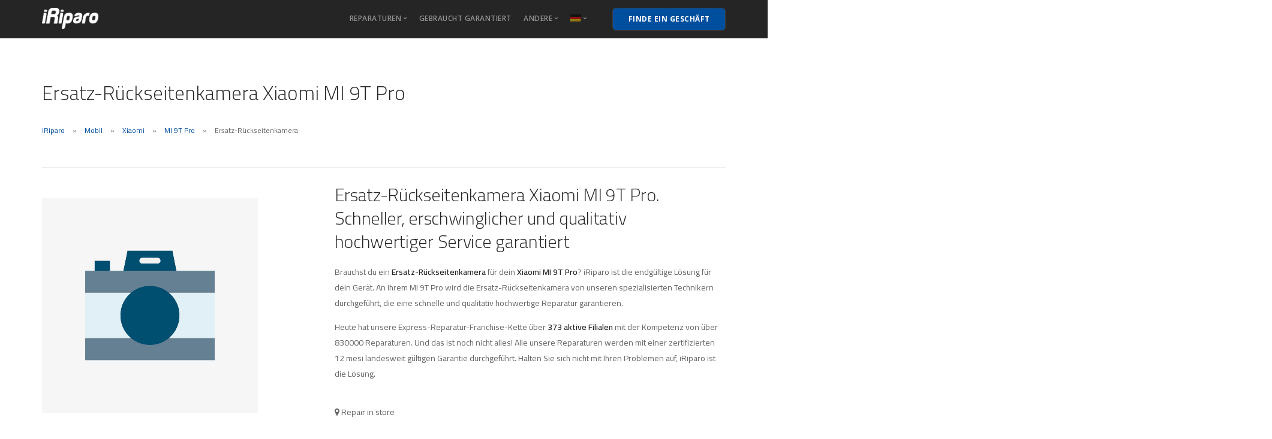

--- FILE ---
content_type: text/html; charset=UTF-8
request_url: https://iriparo.com/de/xiaomi-mi-9t-pro-repairs-assistance-xiaomi-mobile-repairs-unterstuetzung/ersatz-ruckseitenkamera-xiaomi-mi-9t-pro/
body_size: 19550
content:
<!doctype html>
<html lang="de-DE">

<head><meta charset="UTF-8"><script>if(navigator.userAgent.match(/MSIE|Internet Explorer/i)||navigator.userAgent.match(/Trident\/7\..*?rv:11/i)){var href=document.location.href;if(!href.match(/[?&]nowprocket/)){if(href.indexOf("?")==-1){if(href.indexOf("#")==-1){document.location.href=href+"?nowprocket=1"}else{document.location.href=href.replace("#","?nowprocket=1#")}}else{if(href.indexOf("#")==-1){document.location.href=href+"&nowprocket=1"}else{document.location.href=href.replace("#","&nowprocket=1#")}}}}</script><script>(()=>{class RocketLazyLoadScripts{constructor(){this.v="1.2.5.1",this.triggerEvents=["keydown","mousedown","mousemove","touchmove","touchstart","touchend","wheel"],this.userEventHandler=this.t.bind(this),this.touchStartHandler=this.i.bind(this),this.touchMoveHandler=this.o.bind(this),this.touchEndHandler=this.h.bind(this),this.clickHandler=this.u.bind(this),this.interceptedClicks=[],this.interceptedClickListeners=[],this.l(this),window.addEventListener("pageshow",(t=>{this.persisted=t.persisted,this.everythingLoaded&&this.m()})),document.addEventListener("DOMContentLoaded",(()=>{this.p()})),this.delayedScripts={normal:[],async:[],defer:[]},this.trash=[],this.allJQueries=[]}k(t){document.hidden?t.t():(this.triggerEvents.forEach((e=>window.addEventListener(e,t.userEventHandler,{passive:!0}))),window.addEventListener("touchstart",t.touchStartHandler,{passive:!0}),window.addEventListener("mousedown",t.touchStartHandler),document.addEventListener("visibilitychange",t.userEventHandler))}_(){this.triggerEvents.forEach((t=>window.removeEventListener(t,this.userEventHandler,{passive:!0}))),document.removeEventListener("visibilitychange",this.userEventHandler)}i(t){"HTML"!==t.target.tagName&&(window.addEventListener("touchend",this.touchEndHandler),window.addEventListener("mouseup",this.touchEndHandler),window.addEventListener("touchmove",this.touchMoveHandler,{passive:!0}),window.addEventListener("mousemove",this.touchMoveHandler),t.target.addEventListener("click",this.clickHandler),this.L(t.target,!0),this.M(t.target,"onclick","rocket-onclick"),this.C())}o(t){window.removeEventListener("touchend",this.touchEndHandler),window.removeEventListener("mouseup",this.touchEndHandler),window.removeEventListener("touchmove",this.touchMoveHandler,{passive:!0}),window.removeEventListener("mousemove",this.touchMoveHandler),t.target.removeEventListener("click",this.clickHandler),this.L(t.target,!1),this.M(t.target,"rocket-onclick","onclick"),this.O()}h(){window.removeEventListener("touchend",this.touchEndHandler),window.removeEventListener("mouseup",this.touchEndHandler),window.removeEventListener("touchmove",this.touchMoveHandler,{passive:!0}),window.removeEventListener("mousemove",this.touchMoveHandler)}u(t){t.target.removeEventListener("click",this.clickHandler),this.L(t.target,!1),this.M(t.target,"rocket-onclick","onclick"),this.interceptedClicks.push(t),t.preventDefault(),t.stopPropagation(),t.stopImmediatePropagation(),this.O()}D(){window.removeEventListener("touchstart",this.touchStartHandler,{passive:!0}),window.removeEventListener("mousedown",this.touchStartHandler),this.interceptedClicks.forEach((t=>{t.target.dispatchEvent(new MouseEvent("click",{view:t.view,bubbles:!0,cancelable:!0}))}))}l(t){EventTarget.prototype.addEventListenerBase=EventTarget.prototype.addEventListener,EventTarget.prototype.addEventListener=function(e,i,o){"click"!==e||t.windowLoaded||i===t.clickHandler||t.interceptedClickListeners.push({target:this,func:i,options:o}),(this||window).addEventListenerBase(e,i,o)}}L(t,e){this.interceptedClickListeners.forEach((i=>{i.target===t&&(e?t.removeEventListener("click",i.func,i.options):t.addEventListener("click",i.func,i.options))})),t.parentNode!==document.documentElement&&this.L(t.parentNode,e)}S(){return new Promise((t=>{this.T?this.O=t:t()}))}C(){this.T=!0}O(){this.T=!1}M(t,e,i){t.hasAttribute&&t.hasAttribute(e)&&(event.target.setAttribute(i,event.target.getAttribute(e)),event.target.removeAttribute(e))}t(){this._(this),"loading"===document.readyState?document.addEventListener("DOMContentLoaded",this.R.bind(this)):this.R()}p(){let t=[];document.querySelectorAll("script[type=rocketlazyloadscript][data-rocket-src]").forEach((e=>{let i=e.getAttribute("data-rocket-src");if(i&&0!==i.indexOf("data:")){0===i.indexOf("//")&&(i=location.protocol+i);try{const o=new URL(i).origin;o!==location.origin&&t.push({src:o,crossOrigin:e.crossOrigin||"module"===e.getAttribute("data-rocket-type")})}catch(t){}}})),t=[...new Map(t.map((t=>[JSON.stringify(t),t]))).values()],this.j(t,"preconnect")}async R(){this.lastBreath=Date.now(),this.P(this),this.F(this),this.q(),this.A(),this.I(),await this.U(this.delayedScripts.normal),await this.U(this.delayedScripts.defer),await this.U(this.delayedScripts.async);try{await this.W(),await this.H(this),await this.J()}catch(t){console.error(t)}window.dispatchEvent(new Event("rocket-allScriptsLoaded")),this.everythingLoaded=!0,this.S().then((()=>{this.D()})),this.N()}A(){document.querySelectorAll("script[type=rocketlazyloadscript]").forEach((t=>{t.hasAttribute("data-rocket-src")?t.hasAttribute("async")&&!1!==t.async?this.delayedScripts.async.push(t):t.hasAttribute("defer")&&!1!==t.defer||"module"===t.getAttribute("data-rocket-type")?this.delayedScripts.defer.push(t):this.delayedScripts.normal.push(t):this.delayedScripts.normal.push(t)}))}async B(t){if(await this.G(),!0!==t.noModule||!("noModule"in HTMLScriptElement.prototype))return new Promise((e=>{let i;function o(){(i||t).setAttribute("data-rocket-status","executed"),e()}try{if(navigator.userAgent.indexOf("Firefox/")>0||""===navigator.vendor)i=document.createElement("script"),[...t.attributes].forEach((t=>{let e=t.nodeName;"type"!==e&&("data-rocket-type"===e&&(e="type"),"data-rocket-src"===e&&(e="src"),i.setAttribute(e,t.nodeValue))})),t.text&&(i.text=t.text),i.hasAttribute("src")?(i.addEventListener("load",o),i.addEventListener("error",(function(){i.setAttribute("data-rocket-status","failed"),e()})),setTimeout((()=>{i.isConnected||e()}),1)):(i.text=t.text,o()),t.parentNode.replaceChild(i,t);else{const i=t.getAttribute("data-rocket-type"),n=t.getAttribute("data-rocket-src");i?(t.type=i,t.removeAttribute("data-rocket-type")):t.removeAttribute("type"),t.addEventListener("load",o),t.addEventListener("error",(function(){t.setAttribute("data-rocket-status","failed"),e()})),n?(t.removeAttribute("data-rocket-src"),t.src=n):t.src="data:text/javascript;base64,"+window.btoa(unescape(encodeURIComponent(t.text)))}}catch(i){t.setAttribute("data-rocket-status","failed"),e()}}));t.setAttribute("data-rocket-status","skipped")}async U(t){const e=t.shift();return e&&e.isConnected?(await this.B(e),this.U(t)):Promise.resolve()}I(){this.j([...this.delayedScripts.normal,...this.delayedScripts.defer,...this.delayedScripts.async],"preload")}j(t,e){var i=document.createDocumentFragment();t.forEach((t=>{const o=t.getAttribute&&t.getAttribute("data-rocket-src")||t.src;if(o){const n=document.createElement("link");n.href=o,n.rel=e,"preconnect"!==e&&(n.as="script"),t.getAttribute&&"module"===t.getAttribute("data-rocket-type")&&(n.crossOrigin=!0),t.crossOrigin&&(n.crossOrigin=t.crossOrigin),t.integrity&&(n.integrity=t.integrity),i.appendChild(n),this.trash.push(n)}})),document.head.appendChild(i)}P(t){let e={};function i(i,o){return e[o].eventsToRewrite.indexOf(i)>=0&&!t.everythingLoaded?"rocket-"+i:i}function o(t,o){!function(t){e[t]||(e[t]={originalFunctions:{add:t.addEventListener,remove:t.removeEventListener},eventsToRewrite:[]},t.addEventListener=function(){arguments[0]=i(arguments[0],t),e[t].originalFunctions.add.apply(t,arguments)},t.removeEventListener=function(){arguments[0]=i(arguments[0],t),e[t].originalFunctions.remove.apply(t,arguments)})}(t),e[t].eventsToRewrite.push(o)}function n(e,i){let o=e[i];e[i]=null,Object.defineProperty(e,i,{get:()=>o||function(){},set(n){t.everythingLoaded?o=n:e["rocket"+i]=o=n}})}o(document,"DOMContentLoaded"),o(window,"DOMContentLoaded"),o(window,"load"),o(window,"pageshow"),o(document,"readystatechange"),n(document,"onreadystatechange"),n(window,"onload"),n(window,"onpageshow")}F(t){let e;function i(e){return t.everythingLoaded?e:e.split(" ").map((t=>"load"===t||0===t.indexOf("load.")?"rocket-jquery-load":t)).join(" ")}function o(o){if(o&&o.fn&&!t.allJQueries.includes(o)){o.fn.ready=o.fn.init.prototype.ready=function(e){return t.domReadyFired?e.bind(document)(o):document.addEventListener("rocket-DOMContentLoaded",(()=>e.bind(document)(o))),o([])};const e=o.fn.on;o.fn.on=o.fn.init.prototype.on=function(){return this[0]===window&&("string"==typeof arguments[0]||arguments[0]instanceof String?arguments[0]=i(arguments[0]):"object"==typeof arguments[0]&&Object.keys(arguments[0]).forEach((t=>{const e=arguments[0][t];delete arguments[0][t],arguments[0][i(t)]=e}))),e.apply(this,arguments),this},t.allJQueries.push(o)}e=o}o(window.jQuery),Object.defineProperty(window,"jQuery",{get:()=>e,set(t){o(t)}})}async H(t){const e=document.querySelector("script[data-webpack]");e&&(await async function(){return new Promise((t=>{e.addEventListener("load",t),e.addEventListener("error",t)}))}(),await t.K(),await t.H(t))}async W(){this.domReadyFired=!0,await this.G(),document.dispatchEvent(new Event("rocket-readystatechange")),await this.G(),document.rocketonreadystatechange&&document.rocketonreadystatechange(),await this.G(),document.dispatchEvent(new Event("rocket-DOMContentLoaded")),await this.G(),window.dispatchEvent(new Event("rocket-DOMContentLoaded"))}async J(){await this.G(),document.dispatchEvent(new Event("rocket-readystatechange")),await this.G(),document.rocketonreadystatechange&&document.rocketonreadystatechange(),await this.G(),window.dispatchEvent(new Event("rocket-load")),await this.G(),window.rocketonload&&window.rocketonload(),await this.G(),this.allJQueries.forEach((t=>t(window).trigger("rocket-jquery-load"))),await this.G();const t=new Event("rocket-pageshow");t.persisted=this.persisted,window.dispatchEvent(t),await this.G(),window.rocketonpageshow&&window.rocketonpageshow({persisted:this.persisted}),this.windowLoaded=!0}m(){document.onreadystatechange&&document.onreadystatechange(),window.onload&&window.onload(),window.onpageshow&&window.onpageshow({persisted:this.persisted})}q(){const t=new Map;document.write=document.writeln=function(e){const i=document.currentScript;i||console.error("WPRocket unable to document.write this: "+e);const o=document.createRange(),n=i.parentElement;let s=t.get(i);void 0===s&&(s=i.nextSibling,t.set(i,s));const c=document.createDocumentFragment();o.setStart(c,0),c.appendChild(o.createContextualFragment(e)),n.insertBefore(c,s)}}async G(){Date.now()-this.lastBreath>45&&(await this.K(),this.lastBreath=Date.now())}async K(){return document.hidden?new Promise((t=>setTimeout(t))):new Promise((t=>requestAnimationFrame(t)))}N(){this.trash.forEach((t=>t.remove()))}static run(){const t=new RocketLazyLoadScripts;t.k(t)}}RocketLazyLoadScripts.run()})();</script>
	
	<meta name="viewport" content="width=device-width, initial-scale=1.0">
	<meta http-equiv="X-UA-Compatible" content="IE=edge, IE=11, IE=10">
	<link rel="pingback" href="https://iriparo.com/xmlrpc.php" />
	<meta name='robots' content='index, follow, max-image-preview:large, max-snippet:-1, max-video-preview:-1' />
<link rel="alternate" hreflang="it" href="https://iriparo.com/assistenza-riparazioni-xiaomi-mi-9t-pro/riparazione-vetrino-fotocamera-posteriore-xiaomi-mi-9t-pro/" />
<link rel="alternate" hreflang="fr" href="https://iriparo.com/fr/assistance-reparations-xiaomi-mi-9t-pro/reparation-vitre-camera-arriere-xiaomi-mi-9t-pro/" />
<link rel="alternate" hreflang="en" href="https://iriparo.com/en/xiaomi-mi-9t-pro-repairs-assistance/replacement-rear-glass-camera-xiaomi-mi-9t-pro/" />
<link rel="alternate" hreflang="de-de" href="https://iriparo.com/de/xiaomi-mi-9t-pro-repairs-assistance-xiaomi-mobile-repairs-unterstuetzung/ersatz-ruckseitenkamera-xiaomi-mi-9t-pro/" />
<link rel="alternate" hreflang="x-default" href="https://iriparo.com/assistenza-riparazioni-xiaomi-mi-9t-pro/riparazione-vetrino-fotocamera-posteriore-xiaomi-mi-9t-pro/" />

	<!-- This site is optimized with the Yoast SEO plugin v22.8 - https://yoast.com/wordpress/plugins/seo/ -->
	<title>Ersatz-Rückseitenkamera Xiaomi MI 9T Pro | iRiparo</title>
	<meta name="description" content="Braucht Ihr Gerät ein Ersatz-Rückseitenkamera? iRiparo ist die endgültige Lösung für Ihr Xiaomi MI 9T Pro" />
	<link rel="canonical" href="https://iriparo.com/de/xiaomi-mi-9t-pro-repairs-assistance-xiaomi-mobile-repairs-unterstuetzung/ersatz-ruckseitenkamera-xiaomi-mi-9t-pro/" />
	<meta property="og:locale" content="de_DE" />
	<meta property="og:type" content="article" />
	<meta property="og:title" content="Ersatz-Rückseitenkamera Xiaomi MI 9T Pro | iRiparo" />
	<meta property="og:description" content="Braucht Ihr Gerät ein Ersatz-Rückseitenkamera? iRiparo ist die endgültige Lösung für Ihr Xiaomi MI 9T Pro" />
	<meta property="og:url" content="https://iriparo.com/de/xiaomi-mi-9t-pro-repairs-assistance-xiaomi-mobile-repairs-unterstuetzung/ersatz-ruckseitenkamera-xiaomi-mi-9t-pro/" />
	<meta property="og:site_name" content="iRiparo" />
	<meta property="article:modified_time" content="2022-10-20T12:38:27+00:00" />
	<meta name="twitter:card" content="summary_large_image" />
	<script type="application/ld+json" class="yoast-schema-graph">{"@context":"https://schema.org","@graph":[{"@type":"WebPage","@id":"https://iriparo.com/de/xiaomi-mi-9t-pro-repairs-assistance-xiaomi-mobile-repairs-unterstuetzung/ersatz-ruckseitenkamera-xiaomi-mi-9t-pro/","url":"https://iriparo.com/de/xiaomi-mi-9t-pro-repairs-assistance-xiaomi-mobile-repairs-unterstuetzung/ersatz-ruckseitenkamera-xiaomi-mi-9t-pro/","name":"Ersatz-Rückseitenkamera Xiaomi MI 9T Pro | iRiparo","isPartOf":{"@id":"https://iriparo.com/de/#website"},"datePublished":"2022-10-20T12:38:22+00:00","dateModified":"2022-10-20T12:38:27+00:00","description":"Braucht Ihr Gerät ein Ersatz-Rückseitenkamera? iRiparo ist die endgültige Lösung für Ihr Xiaomi MI 9T Pro","breadcrumb":{"@id":"https://iriparo.com/de/xiaomi-mi-9t-pro-repairs-assistance-xiaomi-mobile-repairs-unterstuetzung/ersatz-ruckseitenkamera-xiaomi-mi-9t-pro/#breadcrumb"},"inLanguage":"de","potentialAction":[{"@type":"ReadAction","target":["https://iriparo.com/de/xiaomi-mi-9t-pro-repairs-assistance-xiaomi-mobile-repairs-unterstuetzung/ersatz-ruckseitenkamera-xiaomi-mi-9t-pro/"]}]},{"@type":"BreadcrumbList","@id":"https://iriparo.com/de/xiaomi-mi-9t-pro-repairs-assistance-xiaomi-mobile-repairs-unterstuetzung/ersatz-ruckseitenkamera-xiaomi-mi-9t-pro/#breadcrumb","itemListElement":[{"@type":"ListItem","position":1,"name":"Home","item":"https://iriparo.com/de/"},{"@type":"ListItem","position":2,"name":"Shop","item":"https://iriparo.com/negozio/"},{"@type":"ListItem","position":3,"name":"Ersatz-Rückseitenkamera"}]},{"@type":"WebSite","@id":"https://iriparo.com/de/#website","url":"https://iriparo.com/de/","name":"iRiparo","description":"Riparazioni, assistenza e ricambi iPhone, iPad, Samsung","publisher":{"@id":"https://iriparo.com/de/#organization"},"potentialAction":[{"@type":"SearchAction","target":{"@type":"EntryPoint","urlTemplate":"https://iriparo.com/de/?s={search_term_string}"},"query-input":"required name=search_term_string"}],"inLanguage":"de"},{"@type":"Organization","@id":"https://iriparo.com/de/#organization","name":"iRiparo","url":"https://iriparo.com/de/","logo":{"@type":"ImageObject","inLanguage":"de","@id":"https://iriparo.com/de/#/schema/logo/image/","url":"","contentUrl":"","caption":"iRiparo"},"image":{"@id":"https://iriparo.com/de/#/schema/logo/image/"}}]}</script>
	<!-- / Yoast SEO plugin. -->


<link rel='dns-prefetch' href='//cdn.iubenda.com' />
<link rel='dns-prefetch' href='//maps.google.com' />
<link rel='dns-prefetch' href='//maxcdn.bootstrapcdn.com' />
<link rel='dns-prefetch' href='//fonts.googleapis.com' />
<link rel='dns-prefetch' href='//iriparo.b-cdn.net' />
<link href='https://iriparo.b-cdn.net' rel='preconnect' />
<link rel="alternate" type="application/rss+xml" title="iRiparo &raquo; Feed" href="https://iriparo.com/de/feed/" />
<link rel="alternate" type="application/rss+xml" title="iRiparo &raquo; Kommentar-Feed" href="https://iriparo.com/de/comments/feed/" />
<link rel='stylesheet' id='sb-font-awesome-css' href='https://maxcdn.bootstrapcdn.com/font-awesome/4.7.0/css/font-awesome.min.css?ver=4.7.0' type='text/css' media='all' />
<style id='wp-emoji-styles-inline-css' type='text/css'>

	img.wp-smiley, img.emoji {
		display: inline !important;
		border: none !important;
		box-shadow: none !important;
		height: 1em !important;
		width: 1em !important;
		margin: 0 0.07em !important;
		vertical-align: -0.1em !important;
		background: none !important;
		padding: 0 !important;
	}
</style>
<style id='classic-theme-styles-inline-css' type='text/css'>
/*! This file is auto-generated */
.wp-block-button__link{color:#fff;background-color:#32373c;border-radius:9999px;box-shadow:none;text-decoration:none;padding:calc(.667em + 2px) calc(1.333em + 2px);font-size:1.125em}.wp-block-file__button{background:#32373c;color:#fff;text-decoration:none}
</style>
<style id='global-styles-inline-css' type='text/css'>
body{--wp--preset--color--black: #000000;--wp--preset--color--cyan-bluish-gray: #abb8c3;--wp--preset--color--white: #ffffff;--wp--preset--color--pale-pink: #f78da7;--wp--preset--color--vivid-red: #cf2e2e;--wp--preset--color--luminous-vivid-orange: #ff6900;--wp--preset--color--luminous-vivid-amber: #fcb900;--wp--preset--color--light-green-cyan: #7bdcb5;--wp--preset--color--vivid-green-cyan: #00d084;--wp--preset--color--pale-cyan-blue: #8ed1fc;--wp--preset--color--vivid-cyan-blue: #0693e3;--wp--preset--color--vivid-purple: #9b51e0;--wp--preset--gradient--vivid-cyan-blue-to-vivid-purple: linear-gradient(135deg,rgba(6,147,227,1) 0%,rgb(155,81,224) 100%);--wp--preset--gradient--light-green-cyan-to-vivid-green-cyan: linear-gradient(135deg,rgb(122,220,180) 0%,rgb(0,208,130) 100%);--wp--preset--gradient--luminous-vivid-amber-to-luminous-vivid-orange: linear-gradient(135deg,rgba(252,185,0,1) 0%,rgba(255,105,0,1) 100%);--wp--preset--gradient--luminous-vivid-orange-to-vivid-red: linear-gradient(135deg,rgba(255,105,0,1) 0%,rgb(207,46,46) 100%);--wp--preset--gradient--very-light-gray-to-cyan-bluish-gray: linear-gradient(135deg,rgb(238,238,238) 0%,rgb(169,184,195) 100%);--wp--preset--gradient--cool-to-warm-spectrum: linear-gradient(135deg,rgb(74,234,220) 0%,rgb(151,120,209) 20%,rgb(207,42,186) 40%,rgb(238,44,130) 60%,rgb(251,105,98) 80%,rgb(254,248,76) 100%);--wp--preset--gradient--blush-light-purple: linear-gradient(135deg,rgb(255,206,236) 0%,rgb(152,150,240) 100%);--wp--preset--gradient--blush-bordeaux: linear-gradient(135deg,rgb(254,205,165) 0%,rgb(254,45,45) 50%,rgb(107,0,62) 100%);--wp--preset--gradient--luminous-dusk: linear-gradient(135deg,rgb(255,203,112) 0%,rgb(199,81,192) 50%,rgb(65,88,208) 100%);--wp--preset--gradient--pale-ocean: linear-gradient(135deg,rgb(255,245,203) 0%,rgb(182,227,212) 50%,rgb(51,167,181) 100%);--wp--preset--gradient--electric-grass: linear-gradient(135deg,rgb(202,248,128) 0%,rgb(113,206,126) 100%);--wp--preset--gradient--midnight: linear-gradient(135deg,rgb(2,3,129) 0%,rgb(40,116,252) 100%);--wp--preset--font-size--small: 13px;--wp--preset--font-size--medium: 20px;--wp--preset--font-size--large: 36px;--wp--preset--font-size--x-large: 42px;--wp--preset--spacing--20: 0.44rem;--wp--preset--spacing--30: 0.67rem;--wp--preset--spacing--40: 1rem;--wp--preset--spacing--50: 1.5rem;--wp--preset--spacing--60: 2.25rem;--wp--preset--spacing--70: 3.38rem;--wp--preset--spacing--80: 5.06rem;--wp--preset--shadow--natural: 6px 6px 9px rgba(0, 0, 0, 0.2);--wp--preset--shadow--deep: 12px 12px 50px rgba(0, 0, 0, 0.4);--wp--preset--shadow--sharp: 6px 6px 0px rgba(0, 0, 0, 0.2);--wp--preset--shadow--outlined: 6px 6px 0px -3px rgba(255, 255, 255, 1), 6px 6px rgba(0, 0, 0, 1);--wp--preset--shadow--crisp: 6px 6px 0px rgba(0, 0, 0, 1);}:where(.is-layout-flex){gap: 0.5em;}:where(.is-layout-grid){gap: 0.5em;}body .is-layout-flex{display: flex;}body .is-layout-flex{flex-wrap: wrap;align-items: center;}body .is-layout-flex > *{margin: 0;}body .is-layout-grid{display: grid;}body .is-layout-grid > *{margin: 0;}:where(.wp-block-columns.is-layout-flex){gap: 2em;}:where(.wp-block-columns.is-layout-grid){gap: 2em;}:where(.wp-block-post-template.is-layout-flex){gap: 1.25em;}:where(.wp-block-post-template.is-layout-grid){gap: 1.25em;}.has-black-color{color: var(--wp--preset--color--black) !important;}.has-cyan-bluish-gray-color{color: var(--wp--preset--color--cyan-bluish-gray) !important;}.has-white-color{color: var(--wp--preset--color--white) !important;}.has-pale-pink-color{color: var(--wp--preset--color--pale-pink) !important;}.has-vivid-red-color{color: var(--wp--preset--color--vivid-red) !important;}.has-luminous-vivid-orange-color{color: var(--wp--preset--color--luminous-vivid-orange) !important;}.has-luminous-vivid-amber-color{color: var(--wp--preset--color--luminous-vivid-amber) !important;}.has-light-green-cyan-color{color: var(--wp--preset--color--light-green-cyan) !important;}.has-vivid-green-cyan-color{color: var(--wp--preset--color--vivid-green-cyan) !important;}.has-pale-cyan-blue-color{color: var(--wp--preset--color--pale-cyan-blue) !important;}.has-vivid-cyan-blue-color{color: var(--wp--preset--color--vivid-cyan-blue) !important;}.has-vivid-purple-color{color: var(--wp--preset--color--vivid-purple) !important;}.has-black-background-color{background-color: var(--wp--preset--color--black) !important;}.has-cyan-bluish-gray-background-color{background-color: var(--wp--preset--color--cyan-bluish-gray) !important;}.has-white-background-color{background-color: var(--wp--preset--color--white) !important;}.has-pale-pink-background-color{background-color: var(--wp--preset--color--pale-pink) !important;}.has-vivid-red-background-color{background-color: var(--wp--preset--color--vivid-red) !important;}.has-luminous-vivid-orange-background-color{background-color: var(--wp--preset--color--luminous-vivid-orange) !important;}.has-luminous-vivid-amber-background-color{background-color: var(--wp--preset--color--luminous-vivid-amber) !important;}.has-light-green-cyan-background-color{background-color: var(--wp--preset--color--light-green-cyan) !important;}.has-vivid-green-cyan-background-color{background-color: var(--wp--preset--color--vivid-green-cyan) !important;}.has-pale-cyan-blue-background-color{background-color: var(--wp--preset--color--pale-cyan-blue) !important;}.has-vivid-cyan-blue-background-color{background-color: var(--wp--preset--color--vivid-cyan-blue) !important;}.has-vivid-purple-background-color{background-color: var(--wp--preset--color--vivid-purple) !important;}.has-black-border-color{border-color: var(--wp--preset--color--black) !important;}.has-cyan-bluish-gray-border-color{border-color: var(--wp--preset--color--cyan-bluish-gray) !important;}.has-white-border-color{border-color: var(--wp--preset--color--white) !important;}.has-pale-pink-border-color{border-color: var(--wp--preset--color--pale-pink) !important;}.has-vivid-red-border-color{border-color: var(--wp--preset--color--vivid-red) !important;}.has-luminous-vivid-orange-border-color{border-color: var(--wp--preset--color--luminous-vivid-orange) !important;}.has-luminous-vivid-amber-border-color{border-color: var(--wp--preset--color--luminous-vivid-amber) !important;}.has-light-green-cyan-border-color{border-color: var(--wp--preset--color--light-green-cyan) !important;}.has-vivid-green-cyan-border-color{border-color: var(--wp--preset--color--vivid-green-cyan) !important;}.has-pale-cyan-blue-border-color{border-color: var(--wp--preset--color--pale-cyan-blue) !important;}.has-vivid-cyan-blue-border-color{border-color: var(--wp--preset--color--vivid-cyan-blue) !important;}.has-vivid-purple-border-color{border-color: var(--wp--preset--color--vivid-purple) !important;}.has-vivid-cyan-blue-to-vivid-purple-gradient-background{background: var(--wp--preset--gradient--vivid-cyan-blue-to-vivid-purple) !important;}.has-light-green-cyan-to-vivid-green-cyan-gradient-background{background: var(--wp--preset--gradient--light-green-cyan-to-vivid-green-cyan) !important;}.has-luminous-vivid-amber-to-luminous-vivid-orange-gradient-background{background: var(--wp--preset--gradient--luminous-vivid-amber-to-luminous-vivid-orange) !important;}.has-luminous-vivid-orange-to-vivid-red-gradient-background{background: var(--wp--preset--gradient--luminous-vivid-orange-to-vivid-red) !important;}.has-very-light-gray-to-cyan-bluish-gray-gradient-background{background: var(--wp--preset--gradient--very-light-gray-to-cyan-bluish-gray) !important;}.has-cool-to-warm-spectrum-gradient-background{background: var(--wp--preset--gradient--cool-to-warm-spectrum) !important;}.has-blush-light-purple-gradient-background{background: var(--wp--preset--gradient--blush-light-purple) !important;}.has-blush-bordeaux-gradient-background{background: var(--wp--preset--gradient--blush-bordeaux) !important;}.has-luminous-dusk-gradient-background{background: var(--wp--preset--gradient--luminous-dusk) !important;}.has-pale-ocean-gradient-background{background: var(--wp--preset--gradient--pale-ocean) !important;}.has-electric-grass-gradient-background{background: var(--wp--preset--gradient--electric-grass) !important;}.has-midnight-gradient-background{background: var(--wp--preset--gradient--midnight) !important;}.has-small-font-size{font-size: var(--wp--preset--font-size--small) !important;}.has-medium-font-size{font-size: var(--wp--preset--font-size--medium) !important;}.has-large-font-size{font-size: var(--wp--preset--font-size--large) !important;}.has-x-large-font-size{font-size: var(--wp--preset--font-size--x-large) !important;}
.wp-block-navigation a:where(:not(.wp-element-button)){color: inherit;}
:where(.wp-block-post-template.is-layout-flex){gap: 1.25em;}:where(.wp-block-post-template.is-layout-grid){gap: 1.25em;}
:where(.wp-block-columns.is-layout-flex){gap: 2em;}:where(.wp-block-columns.is-layout-grid){gap: 2em;}
.wp-block-pullquote{font-size: 1.5em;line-height: 1.6;}
</style>
<link rel='stylesheet' id='wpml-blocks-css' href='https://iriparo.b-cdn.net/wp-content/plugins/sitepress-multilingual-cms/dist/css/blocks/styles.css?ver=4.6.10' type='text/css' media='all' />
<link rel='stylesheet' id='photoswipe-css' href='https://iriparo.b-cdn.net/wp-content/plugins/woocommerce/assets/css/photoswipe/photoswipe.min.css?ver=8.7.2' type='text/css' media='all' />
<link rel='stylesheet' id='photoswipe-default-skin-css' href='https://iriparo.b-cdn.net/wp-content/plugins/woocommerce/assets/css/photoswipe/default-skin/default-skin.min.css?ver=8.7.2' type='text/css' media='all' />
<link rel='stylesheet' id='woocommerce-layout-css' href='https://iriparo.b-cdn.net/wp-content/plugins/woocommerce/assets/css/woocommerce-layout.css?ver=8.7.2' type='text/css' media='all' />
<link rel='stylesheet' id='woocommerce-smallscreen-css' href='https://iriparo.b-cdn.net/wp-content/plugins/woocommerce/assets/css/woocommerce-smallscreen.css?ver=8.7.2' type='text/css' media='only screen and (max-width: 768px)' />
<link rel='stylesheet' id='woocommerce-general-css' href='https://iriparo.b-cdn.net/wp-content/plugins/woocommerce/assets/css/woocommerce.css?ver=8.7.2' type='text/css' media='all' />
<style id='woocommerce-inline-inline-css' type='text/css'>
.woocommerce form .form-row .required { visibility: visible; }
</style>
<link rel='stylesheet' id='wpos-slick-style-css' href='https://iriparo.b-cdn.net/wp-content/plugins/wp-responsive-recent-post-slider/assets/css/slick.css?ver=3.6.2' type='text/css' media='all' />
<link rel='stylesheet' id='wppsac-public-style-css' href='https://iriparo.b-cdn.net/wp-content/plugins/wp-responsive-recent-post-slider/assets/css/recent-post-style.css?ver=3.6.2' type='text/css' media='all' />
<link rel='stylesheet' id='wp-show-posts-css' href='https://iriparo.b-cdn.net/wp-content/plugins/wp-show-posts/css/wp-show-posts-min.css?ver=1.1.5' type='text/css' media='all' />
<link rel='stylesheet' id='wpml-legacy-dropdown-click-0-css' href='https://iriparo.b-cdn.net/wp-content/plugins/sitepress-multilingual-cms/templates/language-switchers/legacy-dropdown-click/style.min.css?ver=1' type='text/css' media='all' />
<style id='wpml-legacy-dropdown-click-0-inline-css' type='text/css'>
.wpml-ls-statics-shortcode_actions{background-color:#ffffff;}.wpml-ls-statics-shortcode_actions, .wpml-ls-statics-shortcode_actions .wpml-ls-sub-menu, .wpml-ls-statics-shortcode_actions a {border-color:#cdcdcd;}.wpml-ls-statics-shortcode_actions a, .wpml-ls-statics-shortcode_actions .wpml-ls-sub-menu a, .wpml-ls-statics-shortcode_actions .wpml-ls-sub-menu a:link, .wpml-ls-statics-shortcode_actions li:not(.wpml-ls-current-language) .wpml-ls-link, .wpml-ls-statics-shortcode_actions li:not(.wpml-ls-current-language) .wpml-ls-link:link {color:#444444;background-color:#ffffff;}.wpml-ls-statics-shortcode_actions a, .wpml-ls-statics-shortcode_actions .wpml-ls-sub-menu a:hover,.wpml-ls-statics-shortcode_actions .wpml-ls-sub-menu a:focus, .wpml-ls-statics-shortcode_actions .wpml-ls-sub-menu a:link:hover, .wpml-ls-statics-shortcode_actions .wpml-ls-sub-menu a:link:focus {color:#000000;background-color:#eeeeee;}.wpml-ls-statics-shortcode_actions .wpml-ls-current-language > a {color:#444444;background-color:#ffffff;}.wpml-ls-statics-shortcode_actions .wpml-ls-current-language:hover>a, .wpml-ls-statics-shortcode_actions .wpml-ls-current-language>a:focus {color:#000000;background-color:#eeeeee;}
</style>
<link rel='stylesheet' id='wpml-menu-item-0-css' href='https://iriparo.b-cdn.net/wp-content/plugins/sitepress-multilingual-cms/templates/language-switchers/menu-item/style.min.css?ver=1' type='text/css' media='all' />
<style id='wpml-menu-item-0-inline-css' type='text/css'>
.wpml-ls-native {display:none;} .sub_menu .wpml-ls-native, .second .wpml-ls-native {display:inline;}
</style>
<link rel='stylesheet' id='bh-storelocator-plugin-styles-css' href='https://iriparo.b-cdn.net/wp-content/plugins/cardinal-locator/public/assets/css/public-min.css?ver=1.6.5' type='text/css' media='all' />
<link rel='stylesheet' id='extensive-vc-main-style-css' href='https://iriparo.b-cdn.net/wp-content/plugins/extensive-vc-addon/assets/css/main.min.css?ver=6.5.7' type='text/css' media='all' />
<link rel='stylesheet' id='ionicons-css' href='https://iriparo.b-cdn.net/wp-content/plugins/extensive-vc-addon/assets/css/ion-icons/css/ionicons.min.css?ver=6.5.7' type='text/css' media='all' />
<link rel='stylesheet' id='extensive-vc-google-fonts-css' href='https://fonts.googleapis.com/css?family=Raleway%3A400%2C500%2C600%2C700%2C800%2C900%7CPoppins%3A400%2C700&#038;subset=latin-ext&#038;ver=1.0' type='text/css' media='all' />
<link rel='stylesheet' id='cf7cf-style-css' href='https://iriparo.b-cdn.net/wp-content/plugins/cf7-conditional-fields/style.css?ver=2.4.10' type='text/css' media='all' />
<link rel='stylesheet' id='ebor-google-font-css' href='//fonts.googleapis.com/css?family=Open+Sans%3A200%2C300%2C400%2C400i%2C500%2C600%2C700%7CMerriweather%3A300%2C300i%7CMaterial+Icons&#038;ver=10.0.0' type='text/css' media='all' />
<link rel='stylesheet' id='bootstrap-css' href='https://iriparo.b-cdn.net/wp-content/themes/stack/style/css/bootstrap.css?ver=10.0.0' type='text/css' media='all' />
<link rel='stylesheet' id='ebor-icons-css' href='https://iriparo.b-cdn.net/wp-content/themes/stack/style/css/icons.css?ver=10.0.0' type='text/css' media='all' />
<link rel='stylesheet' id='ebor-plugins-css' href='https://iriparo.b-cdn.net/wp-content/themes/stack/style/css/plugins.css?ver=10.0.0' type='text/css' media='all' />
<link rel='stylesheet' id='ebor-theme-css' href='https://iriparo.b-cdn.net/wp-content/themes/stack/style/css/theme.css?ver=10.0.0' type='text/css' media='all' />
<link rel='stylesheet' id='ebor-style-css' href='https://iriparo.com/wp-content/themes/stack-child/style.css?ver=10.0.0' type='text/css' media='all' />
<style id='ebor-style-inline-css' type='text/css'>

			.btn--primary .btn__text, .btn--primary:visited .btn__text {
			    color: #ffffff;	
			}
			input[type].btn--primary,
			.pos-fixed.bar--transparent.bg--primary,
			.ebor-cart-count, .woocommerce #respond input#submit.alt.disabled, .woocommerce #respond input#submit.alt.disabled:hover, .woocommerce #respond input#submit.alt:disabled, .woocommerce #respond input#submit.alt:disabled:hover, .woocommerce #respond input#submit.alt:disabled[disabled], .woocommerce #respond input#submit.alt:disabled[disabled]:hover, .woocommerce a.button.alt.disabled, .woocommerce a.button.alt.disabled:hover, .woocommerce a.button.alt:disabled, .woocommerce a.button.alt:disabled:hover, .woocommerce a.button.alt:disabled[disabled], .woocommerce a.button.alt:disabled[disabled]:hover, .woocommerce button.button.alt.disabled, .woocommerce button.button.alt.disabled:hover, .woocommerce button.button.alt:disabled, .woocommerce button.button.alt:disabled:hover, .woocommerce button.button.alt:disabled[disabled], .woocommerce button.button.alt:disabled[disabled]:hover, .woocommerce input.button.alt.disabled, .woocommerce input.button.alt.disabled:hover, .woocommerce input.button.alt:disabled, .woocommerce input.button.alt:disabled:hover, .woocommerce input.button.alt:disabled[disabled], .woocommerce input.button.alt:disabled[disabled]:hover {
				background: #004f9e;	
			}
			.pos-fixed.bar--transparent.bg--secondary {
				background: #FAFAFA;
			}
			.pos-fixed.bar--transparent.bg--dark {
				background: #252525;
			}
			.pos-fixed.bar--transparent.bg--primary-1 {
				background: #31639C;
			}
			.bg--white h1, .bg--white h2, .bg--white h3, .bg--white h4, .bg--white h5, .bg--white h6, .bg--white i, .mobile-header .cart-link {
			    color: #252525;
			}
			@media all and (max-width:767px) {
			    .bar.bg--dark.bar--mobile-sticky[data-scroll-class*="fixed"].pos-fixed,
			    .bar.bg--dark.bar--mobile-sticky[data-scroll-class*="fixed"]+.bar.pos-fixed {
			    	background: #252525;
			    }
			    .bar.bg--secondary.bar--mobile-sticky[data-scroll-class*="fixed"].pos-fixed,
			    .bar.bg--secondary.bar--mobile-sticky[data-scroll-class*="fixed"]+.bar.pos-fixed {
			    	background: #FAFAFA;
			    }
			}
			.thumbnails-slider .thumbnail-trigger.active img {
				border: 1px solid #004f9e;
			}
			.menu-horizontal > li > a, .menu-horizontal > li > span, .menu-horizontal > li > .modal-instance > .modal-trigger {
				font-size: 1em;
			}
			.woocommerce #respond input#submit.alt, 
			.woocommerce a.button.alt, 
			.woocommerce button.button.alt, 
			.woocommerce input.button.alt,
			.woocommerce #respond input#submit, 
			.woocommerce a.button, 
			.woocommerce button.button, 
			.woocommerce input.button {
				background: #004f9e;
				color: #fff;
				transition: 0.1s linear;
			}
			.woocommerce #respond input#submit.alt:hover, 
			.woocommerce a.button.alt:hover, 
			.woocommerce button.button.alt:hover, 
			.woocommerce input.button.alt:hover,
			.woocommerce #respond input#submit:hover, 
			.woocommerce a.button:hover, 
			.woocommerce button.button:hover, 
			.woocommerce input.button:hover {
				color: #fff;
				opacity: 0.9;
				background: #004f9e;
				transform: translate3d(0, -2px, 0);
				-webkit-transform: translate3d(0, -2px, 0);
			}
		
				@media (min-width: 1200px) {
					.container {
						width: 1170px;
						max-width: 100%;
					}
				}
			
</style>
<link rel='stylesheet' id='ebor-iconsmind-css' href='https://iriparo.b-cdn.net/wp-content/themes/stack/style/css/iconsmind.css?ver=10.0.0' type='text/css' media='all' />

<script type="rocketlazyloadscript" data-rocket-type="text/javascript" class=" _iub_cs_skip" type="text/javascript" id="iubenda-head-inline-scripts-0">
/* <![CDATA[ */

var _iub = _iub || [];
_iub.csConfiguration = {"askConsentAtCookiePolicyUpdate":true,"ccpaAcknowledgeOnDisplay":true,"ccpaApplies":true,"consentOnContinuedBrowsing":false,"enableCcpa":true,"enableRemoteConsent":true,"floatingPreferencesButtonDisplay":"anchored-center-left","invalidateConsentWithoutLog":true,"perPurposeConsent":true,"siteId":1120843,"tcfPurposes":{"1":true,"2":"consent_only","3":"consent_only","4":"consent_only","5":"consent_only","6":"consent_only","7":"consent_only","8":"consent_only","9":"consent_only","10":"consent_only"},"whitelabel":false,"cookiePolicyId":13099651,"lang":"it", "banner":{ "acceptButtonCaptionColor":"#FFFFFF","acceptButtonColor":"#0073CE","acceptButtonDisplay":true,"backgroundColor":"#2F3B03","closeButtonRejects":true,"customizeButtonCaptionColor":"#4D4D4D","customizeButtonColor":"#DADADA","customizeButtonDisplay":true,"explicitWithdrawal":true,"fontSize":"14px","logo":null,"position":"float-bottom-center","prependOnBody":true,"rejectButtonCaptionColor":"#FFFFFF","rejectButtonColor":"#0073CE","rejectButtonDisplay":true },
        "callback": {
            onPreferenceExpressedOrNotNeeded: function(preference) {
                dataLayer.push({
                    iubenda_ccpa_opted_out: _iub.cs.api.isCcpaOptedOut()
                });
                if (!preference) {
                    dataLayer.push({
                        event: "iubenda_preference_not_needed"
                    });
                } else {
                    if (preference.consent === true) {
                        dataLayer.push({
                            event: "iubenda_consent_given"
                        });
                    } else if (preference.consent === false) {
                        dataLayer.push({
                            event: "iubenda_consent_rejected"
                        });
                    } else if (preference.purposes) {
                        for (var purposeId in preference.purposes) {
                            if (preference.purposes[purposeId]) {
if(purposeId==5){
dataLayer.push({
                                    event: "iubenda_consent_given_purpose_5",
consent_iubenda_5: 5
                                });
}
else if(purposeId==4){
dataLayer.push({
                                    event: "iubenda_consent_given_purpose_4",
consent_iubenda_4: 4
                                });
}
else if(purposeId==3){
dataLayer.push({
                                    event: "iubenda_consent_given_purpose_3",
consent_iubenda_3: 3
                                });
}
else if(purposeId==2){
dataLayer.push({
                                    event: "iubenda_consent_given_purpose_2",
consent_iubenda_2: 2
                                });
}
else if(purposeId==1){
dataLayer.push({
                                    event: "iubenda_consent_given_purpose_1",
consent_iubenda_1: 1
                                });
}

                                else{
dataLayer.push({
                                    event: "iubenda_consent_given_purpose_" + purposeId, });
dataLayer.push({
 event: "iubenda_consent_given"                                });
 

}
                            }
                        }

dataLayer.push({
 event: "iubenda_consent_given"                                });

                    }
                }
            }
        }
    };
/* ]]> */
</script>
<script type="rocketlazyloadscript" data-rocket-type="text/javascript" charset="UTF-8" async="" class=" _iub_cs_skip" type="text/javascript" data-rocket-src="//cdn.iubenda.com/cs/iubenda_cs.js?ver=3.10.2" id="iubenda-head-scripts-0-js"></script>
<script type="rocketlazyloadscript" data-rocket-type="text/javascript" data-rocket-src="https://iriparo.b-cdn.net/wp-includes/js/jquery/jquery.min.js?ver=3.7.1" id="jquery-core-js"></script>
<script type="rocketlazyloadscript" data-rocket-type="text/javascript" data-rocket-src="https://iriparo.b-cdn.net/wp-includes/js/jquery/jquery-migrate.min.js?ver=3.4.1" id="jquery-migrate-js"></script>
<script type="rocketlazyloadscript" data-rocket-type="text/javascript" data-rocket-src="https://iriparo.b-cdn.net/wp-content/plugins/woocommerce/assets/js/jquery-blockui/jquery.blockUI.min.js?ver=2.7.0-wc.8.7.2" id="jquery-blockui-js" data-wp-strategy="defer"></script>
<script type="text/javascript" id="wc-add-to-cart-js-extra">
/* <![CDATA[ */
var wc_add_to_cart_params = {"ajax_url":"\/wp-admin\/admin-ajax.php?lang=de","wc_ajax_url":"\/de\/?wc-ajax=%%endpoint%%","i18n_view_cart":"Warenkorb anzeigen","cart_url":"https:\/\/iriparo.com\/de\/","is_cart":"","cart_redirect_after_add":"no"};
/* ]]> */
</script>
<script type="rocketlazyloadscript" data-rocket-type="text/javascript" data-rocket-src="https://iriparo.b-cdn.net/wp-content/plugins/woocommerce/assets/js/frontend/add-to-cart.min.js?ver=8.7.2" id="wc-add-to-cart-js" data-wp-strategy="defer"></script>
<script type="rocketlazyloadscript" data-rocket-type="text/javascript" data-rocket-src="https://iriparo.b-cdn.net/wp-content/plugins/woocommerce/assets/js/zoom/jquery.zoom.min.js?ver=1.7.21-wc.8.7.2" id="zoom-js" defer="defer" data-wp-strategy="defer"></script>
<script type="rocketlazyloadscript" data-rocket-type="text/javascript" data-rocket-src="https://iriparo.b-cdn.net/wp-content/plugins/woocommerce/assets/js/photoswipe/photoswipe.min.js?ver=4.1.1-wc.8.7.2" id="photoswipe-js" defer="defer" data-wp-strategy="defer"></script>
<script type="rocketlazyloadscript" data-rocket-type="text/javascript" data-rocket-src="https://iriparo.b-cdn.net/wp-content/plugins/woocommerce/assets/js/photoswipe/photoswipe-ui-default.min.js?ver=4.1.1-wc.8.7.2" id="photoswipe-ui-default-js" defer="defer" data-wp-strategy="defer"></script>
<script type="text/javascript" id="wc-single-product-js-extra">
/* <![CDATA[ */
var wc_single_product_params = {"i18n_required_rating_text":"Bitte w\u00e4hle eine Bewertung","review_rating_required":"yes","flexslider":{"rtl":false,"animation":"slide","smoothHeight":true,"directionNav":false,"controlNav":"thumbnails","slideshow":false,"animationSpeed":500,"animationLoop":false,"allowOneSlide":false},"zoom_enabled":"1","zoom_options":[],"photoswipe_enabled":"1","photoswipe_options":{"shareEl":false,"closeOnScroll":false,"history":false,"hideAnimationDuration":0,"showAnimationDuration":0},"flexslider_enabled":"1"};
/* ]]> */
</script>
<script type="rocketlazyloadscript" data-rocket-type="text/javascript" data-rocket-src="https://iriparo.b-cdn.net/wp-content/plugins/woocommerce/assets/js/frontend/single-product.min.js?ver=8.7.2" id="wc-single-product-js" defer="defer" data-wp-strategy="defer"></script>
<script type="rocketlazyloadscript" data-rocket-type="text/javascript" data-rocket-src="https://iriparo.b-cdn.net/wp-content/plugins/woocommerce/assets/js/js-cookie/js.cookie.min.js?ver=2.1.4-wc.8.7.2" id="js-cookie-js" defer="defer" data-wp-strategy="defer"></script>
<script type="text/javascript" id="woocommerce-js-extra">
/* <![CDATA[ */
var woocommerce_params = {"ajax_url":"\/wp-admin\/admin-ajax.php?lang=de","wc_ajax_url":"\/de\/?wc-ajax=%%endpoint%%"};
/* ]]> */
</script>
<script type="rocketlazyloadscript" data-rocket-type="text/javascript" data-rocket-src="https://iriparo.b-cdn.net/wp-content/plugins/woocommerce/assets/js/frontend/woocommerce.min.js?ver=8.7.2" id="woocommerce-js" defer="defer" data-wp-strategy="defer"></script>
<script type="rocketlazyloadscript" data-rocket-type="text/javascript" data-rocket-src="https://iriparo.b-cdn.net/wp-content/plugins/sitepress-multilingual-cms/templates/language-switchers/legacy-dropdown-click/script.min.js?ver=1" id="wpml-legacy-dropdown-click-0-js"></script>
<script type="rocketlazyloadscript" data-rocket-type="text/javascript" data-rocket-src="https://iriparo.b-cdn.net/wp-content/plugins/js_composer/assets/js/vendors/woocommerce-add-to-cart.js?ver=7.0" id="vc_woocommerce-add-to-cart-js-js"></script>
<script type="rocketlazyloadscript"></script><link rel="https://api.w.org/" href="https://iriparo.com/de/wp-json/" /><link rel="alternate" type="application/json" href="https://iriparo.com/de/wp-json/wp/v2/product/300137" /><link rel="EditURI" type="application/rsd+xml" title="RSD" href="https://iriparo.com/xmlrpc.php?rsd" />
<meta name="generator" content="WordPress 6.5.7" />
<meta name="generator" content="WooCommerce 8.7.2" />
<link rel='shortlink' href='https://iriparo.com/de/?p=300137' />
<link rel="alternate" type="application/json+oembed" href="https://iriparo.com/de/wp-json/oembed/1.0/embed?url=https%3A%2F%2Firiparo.com%2Fde%2Fxiaomi-mi-9t-pro-repairs-assistance-xiaomi-mobile-repairs-unterstuetzung%2Fersatz-ruckseitenkamera-xiaomi-mi-9t-pro%2F" />
<link rel="alternate" type="text/xml+oembed" href="https://iriparo.com/de/wp-json/oembed/1.0/embed?url=https%3A%2F%2Firiparo.com%2Fde%2Fxiaomi-mi-9t-pro-repairs-assistance-xiaomi-mobile-repairs-unterstuetzung%2Fersatz-ruckseitenkamera-xiaomi-mi-9t-pro%2F&#038;format=xml" />
<meta name="generator" content="WPML ver:4.6.10 stt:1,18,4,67,3,27;" />
<style>.woocommerce-product-gallery{ opacity: 1 !important; }</style>    <script type="rocketlazyloadscript">
    function loadScript(a) {
        var b = document.getElementsByTagName("head")[0],
            c = document.createElement("script");
        c.type = "text/javascript";
        c.src = "https://tracker.metricool.com/app/resources/be.js";
        c.onreadystatechange = a;
        c.onload = a;
        b.appendChild(c);
    }

    loadScript(function() {
        // Define the hash values for each language
        var hashes = {
            'it': 'd272578140ce8ac03eb7373a0e66b2a4', // Italy
            'fr': 'b143c2f2947a1efd540d97b4d879bddb', // France
            'be': 'ef23e695128eb90c4c1c9325267e2a7e', // Belgium
            'fi': '4f59784cc004f7ae428d6f9672cc1a18'  // Finland
        };

        // Get the current language code
        var currentLang = 'de';

        // Check if the hash exists for the current language
        if (hashes[currentLang]) {
            beTracker.t({hash: hashes[currentLang]});
        }
    });
    </script>
    	<noscript><style>.woocommerce-product-gallery{ opacity: 1 !important; }</style></noscript>
	<meta name="generator" content="Powered by WPBakery Page Builder - drag and drop page builder for WordPress."/>
<link rel="icon" href="https://iriparo.b-cdn.net/wp-content/uploads/2024/06/cropped-favicon-32x32.png" sizes="32x32" />
<link rel="icon" href="https://iriparo.b-cdn.net/wp-content/uploads/2024/06/cropped-favicon-192x192.png" sizes="192x192" />
<link rel="apple-touch-icon" href="https://iriparo.b-cdn.net/wp-content/uploads/2024/06/cropped-favicon-180x180.png" />
<meta name="msapplication-TileImage" content="https://iriparo.b-cdn.net/wp-content/uploads/2024/06/cropped-favicon-270x270.png" />
		<style type="text/css" id="wp-custom-css">
			
.evc-bli-author
{
	display: none !important;
}

.single-post .main-container section
{
	padding-bottom: 1.8em 
}

input[name="update_cart"]
{
	display: none;
}

input[type].btn--primary
{
	background-color: #34b3e3 !important;
}

.dropdown.dropdown--active > .dropdown__container > .container > .row > .dropdown__content{
	min-width: 225px;
}

.wppsac-post-slider .wppsac-post-image-bg img{
	object-position: top left;
}		</style>
		<noscript><style> .wpb_animate_when_almost_visible { opacity: 1; }</style></noscript>
	<!-- Google Tag Manager -->
	<script type="rocketlazyloadscript">(function(w,d,s,l,i){w[l]=w[l]||[];w[l].push({'gtm.start':
	new Date().getTime(),event:'gtm.js'});var f=d.getElementsByTagName(s)[0],
	j=d.createElement(s),dl=l!='dataLayer'?'&l='+l:'';j.async=true;j.src=
	'https://www.googletagmanager.com/gtm.js?id='+i+dl;f.parentNode.insertBefore(j,f);
	})(window,document,'script','dataLayer','GTM-57C5RFS');</script>
	<!-- End Google Tag Manager -->
	<!-- Plausible Code -->

		
	<script type="rocketlazyloadscript" defer data-domain="iriparo.com" data-rocket-src="https://plausible.io/js/plausible.js"></script>
	<!-- Cairo font -->
	<link rel="preconnect" href="https://fonts.gstatic.com" crossorigin>
	<link href="https://fonts.googleapis.com/css2?family=Cairo:wght@200..1000&display=swap" rel="stylesheet">
</head>

<body class="product-template-default single single-product postid-300137 theme-stack woocommerce woocommerce-page woocommerce-no-js extensive-vc-1.9.1 stack--rounded normal-layout active-tabs active-accordions parallax-enable-mobile evc-predefined-style wpb-js-composer js-comp-ver-7.0 vc_responsive" data-smooth-scroll-offset="0" data-smooth-scroll-offset-mobile="0" data-skip-responsive-menu="no">

	<!-- Google Tag Manager (noscript) -->
	<noscript><iframe src="https://www.googletagmanager.com/ns.html?id=GTM-57C5RFS"
	height="0" width="0" style="display:none;visibility:hidden"></iframe></noscript>
	<!-- End Google Tag Manager (noscript) -->


<a href="#" id="start" title="Start"></a>

<div class="notification pos-top pos-right search-box bg--white border--bottom" data-animation="from-top" data-notification-link="search-box">
	<form method="get" action="https://iriparo.com/de/">
		<div class="row">
			<div class="col-md-6 col-md-offset-3 col-sm-8 col-sm-offset-2">
				<input type="search" name="s" placeholder="Type search query and hit enter" />
			</div>
		</div><!--end of row-->
	</form>
</div><!--end of notification-->
<div class="nav-container">
	
	<div class="bar bar--sm visible-xs bg--dark bar--mobile-sticky" data-scroll-class="200px:pos-fixed">
		<div class="container">
			<div class="row">
				<div class="col-xs-8 col-sm-10">
					
<a href="https://iriparo.com/de/" class="logo-holder">
		<img class="logo logo-dark" alt="logo" widht="56px" height="auto" src="https://iriparo.b-cdn.net/wp-content/uploads/2021/08/iriparo-logo-dark.png" />
	<img class="logo logo-light" alt="logo" widht="56px" height="auto" src="https://iriparo.b-cdn.net/wp-content/uploads/2021/08/logo-iriparo-light-1-1-1.png" />
</a>				</div>
				<div class="col-xs-4 col-sm-2 text-right mobile-header">
										<a href="#" class="hamburger-toggle" data-toggle-class="#menu1;hidden-xs">
						<i class="icon--sm stack-interface stack-menu"></i>
					</a>
				</div>
			</div><!--end of row-->
		</div><!--end of container-->
	</div><!--end bar-->
	
	<nav id="menu1" class="bar bar--sm bar-1 hidden-xs hiddem-sm bg--dark" data-scroll-class="200px:pos-fixed">
		<div class="container">
			<div class="row">
				<div class="col-md-1 col-sm-2 hidden-xs">
					<div class="bar__module">
						
<a href="https://iriparo.com/de/" class="logo-holder">
		<img class="logo logo-dark" alt="logo" widht="56px" height="auto" src="https://iriparo.b-cdn.net/wp-content/uploads/2021/08/iriparo-logo-dark.png" />
	<img class="logo logo-light" alt="logo" widht="56px" height="auto" src="https://iriparo.b-cdn.net/wp-content/uploads/2021/08/logo-iriparo-light-1-1-1.png" />
</a>	
					</div><!--end module-->
				</div>
				<div class="col-md-11 col-sm-12 text-right text-left-xs text-left-sm">
					<div class="bar__module">
	<ul id="menu-main-de" class="menu-horizontal text-left"><li id="menu-item-302821" class="menu-item menu-item-type-custom menu-item-object-custom menu-item-has-children menu-item-302821 dropdown"><span class="dropdown__trigger">Reparaturen</span><div class="dropdown__container"><div class="container"><div class="row"><div class="dropdown__content col-md-3 col-sm-4"><ul class="menu-vertical">	<li id="menu-item-302822" class="menu-item menu-item-type-custom menu-item-object-custom menu-item-has-children menu-item-302822 dropdown"><span class="dropdown__trigger">Geräte</span><div class="dropdown__container"><div class="container"><div class="row"><div class="dropdown__content col-md-3 col-sm-4"><ul class="menu-vertical">		<li id="menu-item-302823" class="menu-item menu-item-type-taxonomy menu-item-object-product_cat current-product-ancestor current-menu-parent current-product-parent menu-item-302823"><a href="https://iriparo.com/de/mobile-reparatur-hilfe/">Handys</a></li>
		<li id="menu-item-302824" class="menu-item menu-item-type-taxonomy menu-item-object-product_cat menu-item-302824"><a href="https://iriparo.com/de/tablet-reparaturen-hilfe/">Tablets</a></li>
		<li id="menu-item-302825" class="menu-item menu-item-type-taxonomy menu-item-object-product_cat menu-item-302825"><a href="https://iriparo.com/de/smartwatch-reparaturen-hilfe/">Smartwatch</a></li>
</ul></div></div></div></div></li>
	<li id="menu-item-302826" class="menu-item menu-item-type-taxonomy menu-item-object-product_cat current-product-ancestor current-menu-parent current-product-parent menu-item-has-children menu-item-302826 dropdown"><span class="dropdown__trigger">Handys</span><div class="dropdown__container"><div class="container"><div class="row"><div class="dropdown__content col-md-3 col-sm-4"><ul class="menu-vertical">		<li id="menu-item-302830" class="menu-item menu-item-type-taxonomy menu-item-object-product_cat menu-item-302830"><a href="https://iriparo.com/de/iphone-reparaturen-unterstuetzung/">iPhone</a></li>
		<li id="menu-item-302827" class="menu-item menu-item-type-taxonomy menu-item-object-product_cat menu-item-302827"><a href="https://iriparo.com/de/samsung-reparaturen-unterstuetzung/">Samsung</a></li>
		<li id="menu-item-302831" class="menu-item menu-item-type-taxonomy menu-item-object-product_cat menu-item-302831"><a href="https://iriparo.com/de/oppo-handy-reparaturen-unterstuetzung/">Oppo</a></li>
		<li id="menu-item-302828" class="menu-item menu-item-type-taxonomy menu-item-object-product_cat menu-item-302828"><a href="https://iriparo.com/de/huawei-reparatur-hilfe/">Huawei</a></li>
		<li id="menu-item-302829" class="menu-item menu-item-type-taxonomy menu-item-object-product_cat current-product-ancestor current-menu-parent current-product-parent menu-item-302829"><a href="https://iriparo.com/de/xiaomi-mobile-repairs-unterstuetzung/">Xiaomi</a></li>
		<li id="menu-item-302832" class="menu-item menu-item-type-taxonomy menu-item-object-product_cat current-product-ancestor current-menu-parent current-product-parent menu-item-302832"><a href="https://iriparo.com/de/mobile-reparatur-hilfe/">Alle handys</a></li>
</ul></div></div></div></div></li>
	<li id="menu-item-302833" class="menu-item menu-item-type-taxonomy menu-item-object-product_cat menu-item-has-children menu-item-302833 dropdown"><span class="dropdown__trigger">Tablets</span><div class="dropdown__container"><div class="container"><div class="row"><div class="dropdown__content col-md-3 col-sm-4"><ul class="menu-vertical">		<li id="menu-item-302834" class="menu-item menu-item-type-taxonomy menu-item-object-product_cat menu-item-302834"><a href="https://iriparo.com/de/ipad-reparaturen-unterstuetzung/">iPad</a></li>
		<li id="menu-item-302835" class="menu-item menu-item-type-taxonomy menu-item-object-product_cat menu-item-302835"><a href="https://iriparo.com/de/samsung-tablet-reparaturen-unterstuetzung/">Samsung Tablet</a></li>
		<li id="menu-item-302836" class="menu-item menu-item-type-taxonomy menu-item-object-product_cat menu-item-302836"><a href="https://iriparo.com/de/tablet-reparaturen-hilfe/">Alle tablets</a></li>
</ul></div></div></div></div></li>
	<li id="menu-item-302837" class="menu-item menu-item-type-custom menu-item-object-custom menu-item-has-children menu-item-302837 dropdown"><span class="dropdown__trigger">Am meisten repariert</span><div class="dropdown__container"><div class="container"><div class="row"><div class="dropdown__content col-md-3 col-sm-4"><ul class="menu-vertical">		<li id="menu-item-302838" class="menu-item menu-item-type-taxonomy menu-item-object-product_cat menu-item-302838"><a href="https://iriparo.com/de/apple-iphone-x-repairs-assistance-iphone-reparaturen-unterstuetzung/">iPhone X</a></li>
		<li id="menu-item-302840" class="menu-item menu-item-type-taxonomy menu-item-object-product_cat menu-item-302840"><a href="https://iriparo.com/de/apple-iphone-xs-repairs-assistance-iphone-reparaturen-unterstuetzung/">iPhone XS</a></li>
		<li id="menu-item-302841" class="menu-item menu-item-type-taxonomy menu-item-object-product_cat menu-item-302841"><a href="https://iriparo.com/de/apple-iphone-8-repairs-assistance-iphone-reparaturen-unterstuetzung/">iPhone 8</a></li>
		<li id="menu-item-302842" class="menu-item menu-item-type-taxonomy menu-item-object-product_cat menu-item-302842"><a href="https://iriparo.com/de/apple-iphone-11-repairs-assistance-iphone-reparaturen-unterstuetzung/">iPhone 11</a></li>
		<li id="menu-item-302843" class="menu-item menu-item-type-taxonomy menu-item-object-product_cat menu-item-302843"><a href="https://iriparo.com/de/apple-iphone-7-repairs-assistance-iphone-reparaturen-unterstuetzung/">iPhone 7</a></li>
		<li id="menu-item-302844" class="menu-item menu-item-type-taxonomy menu-item-object-product_cat menu-item-302844"><a href="https://iriparo.com/de/apple-iphone-se-2020-repairs-assistance-iphone-reparaturen-unterstuetzung/">iPhone SE (2020)</a></li>
</ul></div></div></div></div></li>
</ul></div></div></div></div></li>
<li id="menu-item-278378" class="menu-item menu-item-type-post_type menu-item-object-page menu-item-278378"><a href="https://iriparo.com/de/gebraucht-garantiert/">Gebraucht garantiert</a></li>
<li id="menu-item-160737" class="menu-item menu-item-type-custom menu-item-object-custom menu-item-has-children menu-item-160737 dropdown"><span class="dropdown__trigger">Andere</span><div class="dropdown__container"><div class="container"><div class="row"><div class="dropdown__content col-md-3 col-sm-4"><ul class="menu-vertical">	<li id="menu-item-252446" class="menu-item menu-item-type-post_type menu-item-object-page menu-item-252446"><a href="https://iriparo.com/de/smartphone-zubehoer/">Smartphone Zubehör</a></li>
	<li id="menu-item-252447" class="menu-item menu-item-type-post_type menu-item-object-page menu-item-252447"><a href="https://iriparo.com/de/zagg-displayschutzfolien/">ZAGG Displayschutzfolien</a></li>
	<li id="menu-item-252448" class="menu-item menu-item-type-post_type menu-item-object-page menu-item-252448"><a href="https://iriparo.com/de/telefonische-unterstuetzung-und-konfiguration-in-der-filiale/">Telefonische Unterstützung und Konfiguration in der Filiale</a></li>
	<li id="menu-item-252449" class="menu-item menu-item-type-post_type menu-item-object-page menu-item-252449"><a href="https://iriparo.com/de/daten-uebertragung-wiederherstellung-backup-iphone-samsung/">Datenübertragung, -sicherung und -wiederherstellung</a></li>
</ul></div></div></div></div></li>
<li id="menu-item-wpml-ls-61-de" class="menu-item-language menu-item-language-current menu-item wpml-ls-slot-61 wpml-ls-item wpml-ls-item-de wpml-ls-current-language wpml-ls-menu-item wpml-ls-last-item menu-item-type-wpml_ls_menu_item menu-item-object-wpml_ls_menu_item menu-item-has-children menu-item-wpml-ls-61-de dropdown"><span class="dropdown__trigger"><img
            class="wpml-ls-flag"
            src="https://iriparo.b-cdn.net/wp-content/plugins/sitepress-multilingual-cms/res/flags/de.png"
            alt=""
            
            
    /><span class="wpml-ls-native" lang="de">Deutsch</span></span><div class="dropdown__container"><div class="container"><div class="row"><div class="dropdown__content col-md-3 col-sm-4"><ul class="menu-vertical">	<li id="menu-item-wpml-ls-61-it" class="menu-item-language menu-item wpml-ls-slot-61 wpml-ls-item wpml-ls-item-it wpml-ls-menu-item wpml-ls-first-item menu-item-type-wpml_ls_menu_item menu-item-object-wpml_ls_menu_item menu-item-wpml-ls-61-it"><a href="https://iriparo.com/assistenza-riparazioni-xiaomi-mi-9t-pro/riparazione-vetrino-fotocamera-posteriore-xiaomi-mi-9t-pro/"><img
            class="wpml-ls-flag"
            src="https://iriparo.b-cdn.net/wp-content/plugins/sitepress-multilingual-cms/res/flags/it.png"
            alt=""
            
            
    /><span class="wpml-ls-native" lang="it">Italia</span><span class="wpml-ls-display"><span class="wpml-ls-bracket"> (</span>Italienisch<span class="wpml-ls-bracket">)</span></span></a></li>
	<li id="menu-item-wpml-ls-61-fr" class="menu-item-language menu-item wpml-ls-slot-61 wpml-ls-item wpml-ls-item-fr wpml-ls-menu-item menu-item-type-wpml_ls_menu_item menu-item-object-wpml_ls_menu_item menu-item-wpml-ls-61-fr"><a href="https://iriparo.com/fr/assistance-reparations-xiaomi-mi-9t-pro/reparation-vitre-camera-arriere-xiaomi-mi-9t-pro/"><img
            class="wpml-ls-flag"
            src="https://iriparo.b-cdn.net/wp-content/plugins/sitepress-multilingual-cms/res/flags/fr.png"
            alt=""
            
            
    /><span class="wpml-ls-native" lang="fr">France</span><span class="wpml-ls-display"><span class="wpml-ls-bracket"> (</span>Französisch<span class="wpml-ls-bracket">)</span></span></a></li>
	<li id="menu-item-wpml-ls-61-en" class="menu-item-language menu-item wpml-ls-slot-61 wpml-ls-item wpml-ls-item-en wpml-ls-menu-item menu-item-type-wpml_ls_menu_item menu-item-object-wpml_ls_menu_item menu-item-wpml-ls-61-en"><a href="https://iriparo.com/en/xiaomi-mi-9t-pro-repairs-assistance/replacement-rear-glass-camera-xiaomi-mi-9t-pro/"><img
            class="wpml-ls-flag"
            src="https://iriparo.b-cdn.net/wp-content/plugins/sitepress-multilingual-cms/res/flags/en.png"
            alt=""
            
            
    /><span class="wpml-ls-native" lang="en">English</span><span class="wpml-ls-display"><span class="wpml-ls-bracket"> (</span>Englisch<span class="wpml-ls-bracket">)</span></span></a></li>
</ul></div></div></div></div></li>
</ul></div>	
					
<div class="bar__module stack-header-buttons">
	
		
							
		
	<a href="/de/unsere-geschaefte/" title="Finde ein Geschäft" target="_self" class="btn btn--sm type--uppercase btn-ir-blue"> <span class="btn__text">Finde ein Geschäft</span>
		</a>
		
	
	
</div><!--end module-->				</div>
			</div><!--end of row-->
		</div><!--end of container-->
	</nav><!--end bar-->

</div>
<div class="main-container">


				<section class=" space--sm breadcrumb--section">
					
				    <div class="container">
				        <div class="row">
				            <div class="col-sm-12">
				            	<h2 class="team-title">Ersatz-Rückseitenkamera Xiaomi MI 9T Pro</h2>
				                <ol class="breadcrumbs"><li><a href="https://iriparo.com/de/" class="home-link" rel="home">iRiparo</a></li><li><a href="https://iriparo.com/de/mobile-reparatur-hilfe/">Mobil</a></li><li><a href="https://iriparo.com/de/xiaomi-mobile-repairs-unterstuetzung/">Xiaomi</a></li><li><a href="https://iriparo.com/de/xiaomi-mi-9t-pro-repairs-assistance-xiaomi-mobile-repairs-unterstuetzung/">MI 9T Pro</a></li><li class="active">Ersatz-Rückseitenkamera</li></ol>
				                <hr>
				            </div>
				        </div><!--end of row-->
				    </div><!--end of container-->
				</section>
			<section class="space--sm">
	<div class="container">

		<div id="primary" class="content-area"><main id="main" class="site-main" role="main">	
				
				<div class="woocommerce-notices-wrapper"></div>
<div itemscope id="product-300137" class="post-300137 product type-product status-publish product_cat-xiaomi-mi-9t-pro-repairs-assistance-xiaomi-mobile-repairs-unterstuetzung product_cat-mobile-reparatur-hilfe product_cat-xiaomi-mobile-repairs-unterstuetzung first instock product-type-simple">

	<div class="row">
		<div class="woocommerce-product-gallery woocommerce-product-gallery--with-images woocommerce-product-gallery--columns-4  col-md-4" data-columns="4" style="opacity: 0; transition: opacity .25s ease-in-out;">
	<div class="catalogue-button-container mobile">
		 			<span class="btn-ir-text">
				<i class="fa fa-map-marker "></i>
				Repair in store			</span>
		</a>
			</div>
	<figure class="woocommerce-product-gallery__wrapper">
		<img src=https://cdn.iriparo.com/interventions/15-camera.jpg alt=ersatz-rückseitenkamera-xiaomi-mi-9t-pro-iriparo />	</figure>
</div>

		<div class="col-sm-12 col-md-7 col-md-offset-1">

			<h1 itemprop="name" class="product_title entry-title">Ersatz-Rückseitenkamera Xiaomi MI 9T Pro. Schneller, erschwinglicher und qualitativ hochwertiger Service garantiert</h1>
<p>Brauchst du ein <strong> Ersatz-Rückseitenkamera</strong> für dein <strong>Xiaomi MI 9T Pro</strong>? iRiparo ist die endgültige Lösung für dein Gerät. An Ihrem MI 9T Pro wird die Ersatz-Rückseitenkamera von unseren spezialisierten Technikern durchgeführt, die eine schnelle und qualitativ hochwertige Reparatur garantieren.</p>
<p>Heute hat unsere Express-Reparatur-Franchise-Kette über <strong>373 aktive Filialen</strong> mit der Kompetenz von über 830000 Reparaturen. Und das ist noch nicht alles! Alle unsere Reparaturen werden mit einer zertifizierten 12 mesi landesweit gültigen Garantie durchgeführt. Halten Sie sich nicht mit Ihren Problemen auf, iRiparo ist die Lösung.</p>

<div class="wpb_wrapper">
	<div class="catalogue-button-container desktop">
		 			<span class="btn-ir-text">
				<i class="fa fa-map-marker "></i>
				Repair in store			</span>
		</a>
			</div>
</div>

<p class="price"></p>



		</div><!-- .summary -->
	</div>

	<section class="vc_section-has-fill search_h_ir_store_container">
								<div class="container">
									<div class="vc_row wpb_row vc_row-fluid vc_row-o-content-middle vc_row-flex">
										<div class="wpb_column vc_column_container col-sm-6">
											<div class="vc_column-inner">
												<div class="wpb_wrapper">
													<div class="wpb_text_column wpb_content_element ">
														<div class="wpb_wrapper">
															<h3 class="title-white text-center">Find the closest store</h3>
														</div>
													</div>
												</div>
											</div>
										</div>
										<div class="wpb_column vc_column_container col-sm-6">
											<div class="vc_column-inner">
												<div class="wpb_wrapper">
													<form id="bh-sl-user-location" method="get" action="/de/unsere-geschaefte/">
														<div class="form-input city-and-zip">
															<span class="wpcf7-form-control-wrap">
																<input type="text" class="wpcf7-form-control wpcf7-form-control wpcf7-text" id="bh-sl-address" name="bh-sl-address" placeholder="Insert address" />
																<button id="bh-sl-submit" type="submit" title="search" class="qodef-btn qodef-btn-small qodef-btn-default qodef-btn-hover-animation">
																	<i class="fa fa-search"></i>
																</button>
															</span>
														</div>
													</form>
												</div>
											</div>
										</div>
									</div>
								</div>
							</section>
	<meta itemprop="url" content="https://iriparo.com/de/xiaomi-mi-9t-pro-repairs-assistance-xiaomi-mobile-repairs-unterstuetzung/ersatz-ruckseitenkamera-xiaomi-mi-9t-pro/" />

</div><!-- #product-300137 -->

	
				
		</main></div>	
			
	</div><!--end of container-->
</section><footer class="footer-6 unpad--bottom bg--dark">
	<div class="container">
		<div class="row">
			<div class="col-md-4 col-sm-6"><div id="block-2" class="widget widget_block widget_media_image sidebar__element">
<figure class="wp-block-image size-full"><img loading="lazy" decoding="async" width="286" height="87" src="https://iriparo.b-cdn.net/wp-content/uploads/2021/08/logo-iriparo-light-1-1-1.png" alt="" class="wp-image-207196"/></figure>
</div><div id="block-7" class="widget widget_block sidebar__element"><p><b>PRK SRL</b><br />
via Emilia Ponente 355, Castel Bolognese (RA) 48014<br />
P.IVA: 03984870547<br />
Email: <a href="mailto:info@iriparo.com" title="email iriparo"> info@iriparo.com </a><br />
Tel: <a href="tel:0546057130" title="telefono iriparo"> 0546057130 </a></p>
</div></div><div class="col-md-4 col-sm-6"><div id="nav_menu-13" class="widget widget_nav_menu sidebar__element"><h6 class="type--uppercase">Produkte und Dienstleistungen</h6><div class="menu-footer-menu-2-de-container"><ul id="menu-footer-menu-2-de" class="menu"><li id="menu-item-278379" class="menu-item menu-item-type-post_type menu-item-object-page menu-item-278379"><a href="https://iriparo.com/de/ersatzteile-fuer-smartphone-und-tablet/">Ersatzteile für Smartphone und Tablet</a></li>
<li id="menu-item-278380" class="menu-item menu-item-type-post_type menu-item-object-page menu-item-278380"><a href="https://iriparo.com/de/zagg-displayschutzfolien/">ZAGG Displayschutzfolien</a></li>
<li id="menu-item-278381" class="menu-item menu-item-type-post_type menu-item-object-page menu-item-278381"><a href="https://iriparo.com/de/gebraucht-garantiert/">Gebraucht garantiert</a></li>
<li id="menu-item-278382" class="menu-item menu-item-type-post_type menu-item-object-page menu-item-278382"><a href="https://iriparo.com/de/iriparo-fuer-unternehmen/">iRiparo für Unternehmen</a></li>
<li id="menu-item-278383" class="menu-item menu-item-type-post_type menu-item-object-page menu-item-278383"><a href="https://iriparo.com/de/smartphone-zubehoer/">Smartphone Zubehör</a></li>
</ul></div></div></div><div class="col-md-4 col-sm-6"><div id="nav_menu-14" class="widget widget_nav_menu sidebar__element"><h6 class="type--uppercase">Andere Links</h6><div class="menu-footer-menu-de-container"><ul id="menu-footer-menu-de" class="menu"><li id="menu-item-160742" class="menu-item menu-item-type-post_type menu-item-object-page menu-item-160742"><a href="https://iriparo.com/de/ueber-iriparo/">Über iRiparo</a></li>
<li id="menu-item-160743" class="menu-item menu-item-type-post_type menu-item-object-page menu-item-160743"><a href="https://iriparo.com/de/ansprechpartner/">Ansprechpartner</a></li>
<li id="menu-item-252453" class="menu-item menu-item-type-post_type menu-item-object-page menu-item-252453"><a href="https://iriparo.com/de/einen-termin-online-buchen/">Einen Termin online buchen</a></li>
<li id="menu-item-160745" class="menu-item menu-item-type-post_type menu-item-object-page menu-item-160745"><a href="https://iriparo.com/de/unsere-geschaefte/">Unsere Geschäfte</a></li>
<li id="menu-item-252455" class="menu-item menu-item-type-custom menu-item-object-custom menu-item-252455"><a href="https://www.1923investments.com/iriparo/">Jetzt Bewerben</a></li>
<li id="menu-item-160771" class="menu-item menu-item-type-post_type menu-item-object-page menu-item-160771"><a href="https://iriparo.com/de/privacy-policy/">Privacy Policy</a></li>
<li id="menu-item-160772" class="menu-item menu-item-type-post_type menu-item-object-page menu-item-160772"><a href="https://iriparo.com/de/cookie/">Cookies</a></li>
</ul></div></div></div><div class="clear"></div>		</div><!--end of row-->
	</div><!--end of container-->
	<div class="footer__lower text-center-xs">
		<div class="container">
			<div class="row">
				<div class="col-sm-6">
					<div class="footer-stack-copyright">
	Website created by iRiparo. Alle Rechte vorbehalten.</div>				</div>
				<div class="col-sm-6 text-right text-center-xs">
					<ul class="social-list list-inline list--hover stack-footer-social">
			<li>
			<a href="https://www.facebook.com/iRiparoUZED/" title="iRiparo Facebook Page" target="_blank">
				<i class="socicon icon--xs socicon-facebook"></i>
			</a>
		</li>
		<li>
			<a href="https://instagram.com/iriparo_uzed/" title="iRiparo Instagram Page" target="_blank">
				<i class="socicon icon--xs socicon-instagram"></i>
			</a>
		</li>
		<li>
			<a href="https://www.linkedin.com/company/e-lifecycle-holdings-gmbh/" title="iRiparo Linkedin Page" target="_blank">
				<i class="socicon icon--xs socicon-linkedin"></i>
			</a>
		</li>
	</ul>
				</div>
			</div><!--end of row-->
		</div><!--end of container-->
	</div>
</footer>
</div><!-- /main-container -->

<a class="back-to-top inner-link" title="Back to top" href="#start" data-scroll-class="100vh:active">
	<i class="stack-interface stack-up-open-big"></i>
</a><!--
The IP2Location Country Blocker is using IP2Location LITE geolocation database. Please visit https://lite.ip2location.com for more information.
-->
    <!-- Google Ads Tag -->
    <script type="rocketlazyloadscript" async data-rocket-src="https://www.googletagmanager.com/gtag/js?id=AW-1106715392"></script>
    <script type="rocketlazyloadscript">
      window.dataLayer = window.dataLayer || [];
      function gtag(){dataLayer.push(arguments);}
      gtag('js', new Date());

      gtag('config', 'AW-1106715392');
    </script>
    <!-- Fine Google Ads Tag -->
    <script type="application/ld+json">{"@context":"https:\/\/schema.org\/","@type":"BreadcrumbList","itemListElement":[{"@type":"ListItem","position":1,"item":{"name":"Startseite","@id":"https:\/\/iriparo.com\/de\/"}},{"@type":"ListItem","position":2,"item":{"name":"Mobil","@id":"https:\/\/iriparo.com\/de\/mobile-reparatur-hilfe\/"}},{"@type":"ListItem","position":3,"item":{"name":"Xiaomi","@id":"https:\/\/iriparo.com\/de\/xiaomi-mobile-repairs-unterstuetzung\/"}},{"@type":"ListItem","position":4,"item":{"name":"MI 9T Pro","@id":"https:\/\/iriparo.com\/de\/xiaomi-mi-9t-pro-repairs-assistance-xiaomi-mobile-repairs-unterstuetzung\/"}},{"@type":"ListItem","position":5,"item":{"name":"Ersatz-R\u00fcckseitenkamera","@id":"https:\/\/iriparo.com\/de\/xiaomi-mi-9t-pro-repairs-assistance-xiaomi-mobile-repairs-unterstuetzung\/ersatz-ruckseitenkamera-xiaomi-mi-9t-pro\/"}}]}</script>
<div class="pswp" tabindex="-1" role="dialog" aria-hidden="true">
	<div class="pswp__bg"></div>
	<div class="pswp__scroll-wrap">
		<div class="pswp__container">
			<div class="pswp__item"></div>
			<div class="pswp__item"></div>
			<div class="pswp__item"></div>
		</div>
		<div class="pswp__ui pswp__ui--hidden">
			<div class="pswp__top-bar">
				<div class="pswp__counter"></div>
				<button class="pswp__button pswp__button--close" aria-label="Schließen (Esc)"></button>
				<button class="pswp__button pswp__button--share" aria-label="Teilen"></button>
				<button class="pswp__button pswp__button--fs" aria-label="Vollbildmodus wechseln"></button>
				<button class="pswp__button pswp__button--zoom" aria-label="Vergrößern/Verkleinern"></button>
				<div class="pswp__preloader">
					<div class="pswp__preloader__icn">
						<div class="pswp__preloader__cut">
							<div class="pswp__preloader__donut"></div>
						</div>
					</div>
				</div>
			</div>
			<div class="pswp__share-modal pswp__share-modal--hidden pswp__single-tap">
				<div class="pswp__share-tooltip"></div>
			</div>
			<button class="pswp__button pswp__button--arrow--left" aria-label="Zurück (linke Pfeiltaste)"></button>
			<button class="pswp__button pswp__button--arrow--right" aria-label="Weiter (rechte Pfeiltaste)"></button>
			<div class="pswp__caption">
				<div class="pswp__caption__center"></div>
			</div>
		</div>
	</div>
</div>
	<script type="rocketlazyloadscript">
		jQuery.noConflict();
		(function( $ ) {
			$(function() {
				$('#bh-sl-map-container').storeLocator({
					dataLocation: '/iriparo_dev/stores_locations.php?',
					markerCluster: {
					 	imagePath: 'https://iriparo.com/wp-content/themes/stack-child/assets/js-marker-clusterer/images/m',
						averageCenter: true,
					 						 		maxZoom: 6
					 						},
					catMarkers : {
						'store' : ['/wp-content/uploads/2015/08/Marker-S.png', 32, 32],
						'kiosk' : ['/wp-content/uploads/2015/08/Marker-K.png', 32, 32],
						'corner LAB' : ['/wp-content/uploads/2015/08/Marker-C.png', 32, 32],
						'PDR' : ['/wp-content/uploads/1970/01/pdr.png', 32, 32],
						'HQ' : ['/wp-content/uploads/2015/08/head-quarter-marker.png', 32, 32],
						'CS' : ['/wp-content/uploads/2015/08/marker-cs.png', 32, 32]
					},

					
					
					
											'mapSettings' : {
                        	zoom     : 6,
                    	},
						'defaultLoc': true,
    					'defaultLat': '51.1533643',
    					'defaultLng' : '14.1742453',
					
					'taxonomyFilters' : {
						'bh_sl_loc_cat' : 'category-filters-container1'
					}
				});
			});
		})(jQuery);
	</script>
	<script type="rocketlazyloadscript" data-rocket-type='text/javascript'>
		(function () {
			var c = document.body.className;
			c = c.replace(/woocommerce-no-js/, 'woocommerce-js');
			document.body.className = c;
		})();
	</script>
	<script type="rocketlazyloadscript" data-rocket-type="text/javascript" data-rocket-src="https://iriparo.b-cdn.net/wp-content/plugins/js_composer/assets/lib/flexslider/jquery.flexslider.min.js?ver=7.0" id="flexslider-js" defer="defer" data-wp-strategy="defer"></script>
<script type="rocketlazyloadscript" data-rocket-type="text/javascript" data-rocket-src="https://iriparo.b-cdn.net/wp-content/plugins/woocommerce/assets/js/sourcebuster/sourcebuster.min.js?ver=8.7.2" id="sourcebuster-js-js"></script>
<script type="text/javascript" id="wc-order-attribution-js-extra">
/* <![CDATA[ */
var wc_order_attribution = {"params":{"lifetime":1.0e-5,"session":30,"ajaxurl":"https:\/\/iriparo.com\/wp-admin\/admin-ajax.php","prefix":"wc_order_attribution_","allowTracking":true},"fields":{"source_type":"current.typ","referrer":"current_add.rf","utm_campaign":"current.cmp","utm_source":"current.src","utm_medium":"current.mdm","utm_content":"current.cnt","utm_id":"current.id","utm_term":"current.trm","session_entry":"current_add.ep","session_start_time":"current_add.fd","session_pages":"session.pgs","session_count":"udata.vst","user_agent":"udata.uag"}};
/* ]]> */
</script>
<script type="rocketlazyloadscript" data-rocket-type="text/javascript" data-rocket-src="https://iriparo.b-cdn.net/wp-content/plugins/woocommerce/assets/js/frontend/order-attribution.min.js?ver=8.7.2" id="wc-order-attribution-js"></script>
<script type="rocketlazyloadscript" data-rocket-type="text/javascript" data-rocket-src="https://maps.google.com/maps/api/js?key=AIzaSyCFuZUrhy1MWEEjj_VftaUmzqqBLlJYiI0&amp;callback=Function.prototype&amp;libraries=places&amp;ver=1.0.0" id="google-maps-js"></script>
<script type="rocketlazyloadscript" data-rocket-type="text/javascript" data-rocket-src="https://iriparo.b-cdn.net/wp-content/plugins/cardinal-locator/public/assets/js/vendor/handlebars-min.js?ver=4.7.6" id="handlebars-js"></script>
<script type="rocketlazyloadscript" data-rocket-type="text/javascript" id="storelocator-script-js-before">
/* <![CDATA[ */
bhStoreLocatorWpSettings = {"lengthunit":"km","zoom":"12","maptype":"roadmap","storelimit":"-1","distancealert":"-1","datasource":"localfile","posttype":"default","datatype":"json","xmlelement":"marker","datapath":"\/iriparo_dev\/stores_locations.php","manylocations":"false","originmarker":"false","originmarkerimg":"","originmarkerimgdimwidth":"32","originmarkerimgdimheight":"32","bouncemarker":"true","opennearest":"false","slidemap":"true","modalwindow":"false","defaultloc":"false","defaultlat":"41.9198992","defaultlng":"8.7347913","autogeocode":"true","featuredlocations":"false","featuredlocations_distance":null,"fullmapstart":"true","fullmapstartblank":"false","fullzoom":"12","fullmapstartlistlimit":"-1","pagination":"false","locationsperpage":"10","inlinedirections":"true","visiblemarkerslist":"false","dragsearch":"false","querystrings":"true","autocomplete":"true","autocomplete_listener":"false","apikey":"AIzaSyCFuZUrhy1MWEEjj_VftaUmzqqBLlJYiI0","disablealphamarkers":"false","noresultsalt":"false","address":"","address_secondary":"","city":"","state":"","postal":"","country":"","email":"","phone":"","fax":"","website":"","hours_one":"","hours_two":"","hours_three":"","hours_four":"","hours_five":"","hours_six":"","hours_seven":"","latitude":"","longitude":"","exclusivefiltering":false,"taxfilterssetup":null,"bhslfilters":[],"listbgcolor":"#fff","listbgcolor2":"#eee","mapstyles":"false","mapstylesfile":"","replacemarker":"false","markerimage":null,"markerimgdimwidth":"","markerimgdimheight":"","loccatimgs":"false","catimgdimwidth":"32","catimgdimheight":"32","switchactivemarker":"false","selectedmarkerimg":null,"selectedmarkerimgdimwidth":"","selectedmarkerimgdimheight":"","mapid":"bh-sl-map","listdiv":"bh-sl-loc-list","formcontainerdiv":"bh-sl-form-container","formid":"bh-sl-user-location","noform":"false","inputid":"bh-sl-address","region":"true","regionid":"bh-sl-region","regionvals":null,"overlaydiv":"bh-sl-overlay","modalwindowdiv":"bh-sl-modal-window","modalcontentdiv":"bh-sl-modal-content","modalcloseicondiv":"bh-sl-close-icon","maxdistance":"false","maxdistanceid":"bh-sl-maxdistance","maxdistvals":null,"loading":"false","loadingdiv":"bh-sl-loading","lengthswap":"false","lengthswapid":"bh-sl-length-swap","customsorting":"false","customsortingid":"bh-sl-sort","customsortingmethod":"alpha","customorderid":"bh-sl-order","customsortingorder":"asc","customsortingprop":"name","namesearch":"false","namesearchid":"bh-sl-search","nameattribute":"name","geocodebtn":"false","geocodebtnid":"bh-sl-geocode","geocodebtnlabel":"Find Me","taxonomyfilterscontainer":"bh-sl-filters-container","listid":null,"infowindowid":null,"addressinputlabel":"Enter Address or Zip Code:","namesearchlabel":"Location name search:","maxdistancelabel":"Within:","regionlabel":"Region:","submitbtnlabel":"Submit","geocodeerror":"Geocode was not successful for the following reason:","addresserror":"Unable to find address","autogeocodeerror":"Automatic location detection failed. Please fill in your address or zip code.","distanceerror":"Unfortunately, our closest location is more than","milelang":"mile","mileslang":"miles","kilometerlang":"km","kilometerslang":"km","noresultstitle":"No results","noresultsdesc":"No locations were found with the given criteria. Please modify your selections or input.","nextpage":"Next \u00bb","prevpage":"\u00ab Prev","template_uri":"https:\/\/iriparo.com\/wp-content\/themes\/stack-child","plugin_path":"https:\/\/iriparo.com\/wp-content\/plugins\/cardinal-locator\/","plugin_url":"https:\/\/iriparo.com\/wp-content\/plugins","admin_ajax":"https:\/\/iriparo.com\/wp-admin\/admin-ajax.php","plugin-slug":"bh-storelocator","locations-endpoint":"https:\/\/iriparo.com\/cardinal-locator\/api\/v1\/cardinal_locations","ajax_nonce":"2fd062c9d0","post_id":300137,"post_type":"product","woocommerceActive":true}; 
bhStoreLocatorMapSettings = []; 
/* ]]> */
</script>
<script type="rocketlazyloadscript" data-rocket-type="text/javascript" data-rocket-src="https://iriparo.b-cdn.net/wp-content/plugins/cardinal-locator/public/assets/js/vendor/jquery.storelocator-min.js?ver=3.1.14" id="storelocator-script-js"></script>
<script type="rocketlazyloadscript" data-rocket-type="text/javascript" data-rocket-src="https://iriparo.b-cdn.net/wp-content/plugins/cardinal-locator/public/assets/js/public-min.js?ver=1.6.5" id="bh-storelocator-plugin-script-js"></script>
<script type="rocketlazyloadscript" data-rocket-type="text/javascript" data-rocket-src="https://iriparo.b-cdn.net/wp-content/themes/stack-child/assets/js-marker-clusterer/src/markerclusterer.js?ver=1.0.0" id="markerclusterer-js"></script>
<script type="rocketlazyloadscript" data-rocket-type="text/javascript" data-rocket-src="https://iriparo.b-cdn.net/wp-content/plugins/extensive-vc-addon/assets/plugins/appear/jquery.appear.js?ver=6.5.7" id="appear-js"></script>
<script type="text/javascript" id="extensive-vc-main-script-js-extra">
/* <![CDATA[ */
var evcVars = {"global":{"adminAjaxUrl":"https:\/\/iriparo.com\/wp-admin\/admin-ajax.php","sliderNavPrevArrow":"ion-ios-arrow-left","sliderNavNextArrow":"ion-ios-arrow-right"}};
/* ]]> */
</script>
<script type="rocketlazyloadscript" data-rocket-type="text/javascript" data-rocket-src="https://iriparo.b-cdn.net/wp-content/plugins/extensive-vc-addon/assets/js/main.min.js?ver=6.5.7" id="extensive-vc-main-script-js"></script>
<script type="text/javascript" id="cart-widget-js-extra">
/* <![CDATA[ */
var actions = {"is_lang_switched":"1","force_reset":"0"};
/* ]]> */
</script>
<script type="rocketlazyloadscript" data-rocket-type="text/javascript" data-rocket-src="https://iriparo.b-cdn.net/wp-content/plugins/woocommerce-multilingual/res/js/cart_widget.min.js?ver=5.3.6" id="cart-widget-js" defer="defer" data-wp-strategy="defer"></script>
<script type="rocketlazyloadscript" data-rocket-type="text/javascript" data-rocket-src="https://iriparo.b-cdn.net/wp-content/plugins/contact-form-7/includes/swv/js/index.js?ver=5.9.3" id="swv-js"></script>
<script type="text/javascript" id="contact-form-7-js-extra">
/* <![CDATA[ */
var wpcf7 = {"api":{"root":"https:\/\/iriparo.com\/de\/wp-json\/","namespace":"contact-form-7\/v1"},"cached":"1"};
/* ]]> */
</script>
<script type="rocketlazyloadscript" data-rocket-type="text/javascript" data-rocket-src="https://iriparo.b-cdn.net/wp-content/plugins/contact-form-7/includes/js/index.js?ver=5.9.3" id="contact-form-7-js"></script>
<script type="text/javascript" id="wpcf7cf-scripts-js-extra">
/* <![CDATA[ */
var wpcf7cf_global_settings = {"ajaxurl":"https:\/\/iriparo.com\/wp-admin\/admin-ajax.php"};
/* ]]> */
</script>
<script type="rocketlazyloadscript" data-rocket-type="text/javascript" data-rocket-src="https://iriparo.b-cdn.net/wp-content/plugins/cf7-conditional-fields/js/scripts.js?ver=2.4.10" id="wpcf7cf-scripts-js"></script>
<script type="rocketlazyloadscript" data-rocket-type="text/javascript" data-rocket-src="https://iriparo.b-cdn.net/wp-content/themes/stack/style/js/parallax.js?ver=10.0.0" id="ebor-parallax-js"></script>
<script type="rocketlazyloadscript" data-rocket-type="text/javascript" data-rocket-src="https://iriparo.b-cdn.net/wp-content/themes/stack/style/js/isotope.js?ver=10.0.0" id="ebor-isotope-js"></script>
<script type="rocketlazyloadscript" data-rocket-type="text/javascript" data-rocket-src="https://iriparo.b-cdn.net/wp-content/themes/stack/style/js/final-countdown.js?ver=10.0.0" id="final-countdown-js"></script>
<script type="rocketlazyloadscript" data-rocket-type="text/javascript" data-rocket-src="https://iriparo.b-cdn.net/wp-content/themes/stack/style/js/flickity.js?ver=10.0.0" id="flickity-js"></script>
<script type="rocketlazyloadscript" data-rocket-type="text/javascript" data-rocket-src="https://iriparo.b-cdn.net/wp-content/themes/stack/style/js/granim.js?ver=10.0.0" id="granim-js"></script>
<script type="rocketlazyloadscript" data-rocket-type="text/javascript" data-rocket-src="https://iriparo.b-cdn.net/wp-content/themes/stack/style/js/smooth-scroll.js?ver=10.0.0" id="smooth-scroll-js"></script>
<script type="rocketlazyloadscript" data-rocket-type="text/javascript" data-rocket-src="https://iriparo.b-cdn.net/wp-content/themes/stack/style/js/spectragram.js?ver=10.0.0" id="spectragram-js"></script>
<script type="rocketlazyloadscript" data-rocket-type="text/javascript" data-rocket-src="https://iriparo.b-cdn.net/wp-content/themes/stack/style/js/twitter-post-fetcher.js?ver=10.0.0" id="twitter-post-fetcher-js"></script>
<script type="rocketlazyloadscript" data-rocket-type="text/javascript" data-rocket-src="https://iriparo.b-cdn.net/wp-content/themes/stack/style/js/ytplayer.js?ver=10.0.0" id="ytplayer-js"></script>
<script type="rocketlazyloadscript" data-rocket-type="text/javascript" data-rocket-src="https://iriparo.b-cdn.net/wp-content/themes/stack/style/js/easy-pie-chart.js?ver=10.0.0" id="easy-pie-chart-js"></script>
<script type="rocketlazyloadscript" data-rocket-type="text/javascript" data-rocket-src="https://iriparo.b-cdn.net/wp-content/themes/stack/style/js/steps.js?ver=10.0.0" id="steps-js"></script>
<script type="rocketlazyloadscript" data-rocket-type="text/javascript" data-rocket-src="https://iriparo.b-cdn.net/wp-content/plugins/extensive-vc-addon/assets/plugins/lightbox/lightbox.min.js?ver=6.5.7" id="lightbox-js"></script>
<script type="text/javascript" id="ebor-scripts-wp-js-extra">
/* <![CDATA[ */
var stack_data = {"access_token":"replaceWithYourOwn","client_id":"replaceWithYourOwn","typed_speed":"50","map_marker":"https:\/\/iriparo.com\/wp-content\/themes\/stack\/style\/img\/mapmarker.png","map_marker_title":"Stack","lightbox_text":"Image %1 of %2"};
/* ]]> */
</script>
<script type="rocketlazyloadscript" data-rocket-type="text/javascript" data-rocket-src="https://iriparo.b-cdn.net/wp-content/themes/stack/style/js/scripts_wp.js?ver=10.0.0" id="ebor-scripts-wp-js"></script>
<script type="rocketlazyloadscript" data-rocket-type="text/javascript" data-rocket-src="https://iriparo.b-cdn.net/wp-content/themes/stack/style/js/scripts.js?ver=10.0.0" id="ebor-scripts-js"></script>
<script type="rocketlazyloadscript" data-rocket-type="text/javascript" data-rocket-src="https://iriparo.b-cdn.net/wp-content/plugins/wp-rocket/assets/js/heartbeat.js?ver=3.15.10" id="heartbeat-js"></script>
<script type="rocketlazyloadscript" data-rocket-type="text/javascript" data-rocket-src="https://iriparo.b-cdn.net/wp-content/themes/stack-child/assets/js/iriparo.js?ver=6.5.7" id="iriparo-js"></script>
<script type="rocketlazyloadscript"></script>
<script type="rocketlazyloadscript">

document.addEventListener( 'wpcf7mailsent', function( event ) {

}, false );

</script>

</body>
</html>



<!-- This website is like a Rocket, isn't it? Performance optimized by WP Rocket. Learn more: https://wp-rocket.me -->